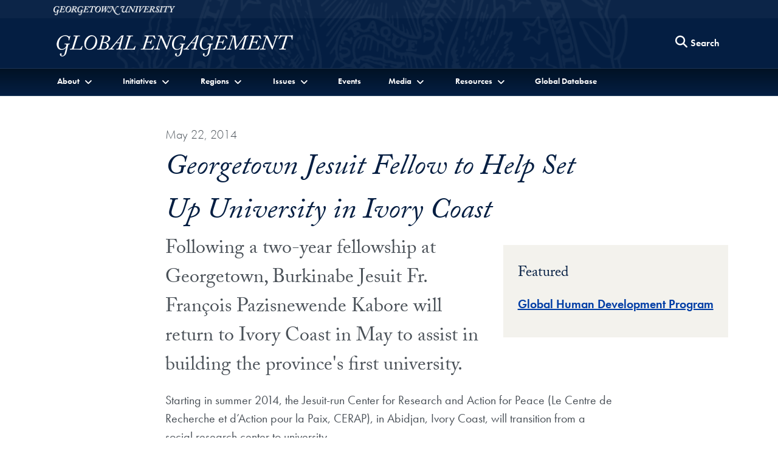

--- FILE ---
content_type: text/html; charset=utf-8
request_url: https://global.georgetown.edu/features/georgetown-jesuit-fellow-to-help-set-up-university-in-ivory-coast
body_size: 28651
content:
<!doctype html>
<html class="no-js" lang="en" dir="ltr">
<head>
  <meta charset="utf-8">
  <meta http-equiv="X-UA-Compatible" content="IE=edge">
  <meta name="viewport" content="width=device-width, initial-scale=1.0, shrink-to-fit=no"/>
  <title>
    Georgetown Jesuit Fellow to Help Set Up University in Ivory Coast
  </title>
  
  	<meta name="author" content="Office of the Vice President for Global Engagement" /><meta name="description" content="Following a two-year fellowship at Georgetown, Burkinabe Jesuit Fr. François Pazisnewende Kabore will return to Ivory Coast in May to assist in building the province's first university." /><meta name="twitter:card" content="summary" /><meta name="twitter:site" content="@GlobalGtown" /><meta property="og:url" content="https://global.georgetown.edu/features/georgetown-jesuit-fellow-to-help-set-up-university-in-ivory-coast" /><meta property="og:type" content="website" /><meta property="og:title" content="Georgetown Jesuit Fellow to Help Set Up University in Ivory Coast" /><meta property="og:description" content="Following a two-year fellowship at Georgetown, Burkinabe Jesuit Fr. François Pazisnewende Kabore will return to Ivory Coast in May to assist in building the province's first university." /><meta property="og:image" content="https://s3.amazonaws.com/global-db-public/global-db-public/news/image/7471/GeorgetownMainGatesSealSquare.jpg" />

  <!-- CSS ================ -->
  <link rel="stylesheet" href="https://use.typekit.net/gac8zgw.css">
  <link rel="stylesheet" href="/assets/application-4fee2e5f4e732f87f624e29ffaaeba57e5a60e06f3595a7aa17a6c751abd4287.css" media="all" />
  

  <script src="/assets/application-e059c81795e511d41f8809bae371ba692bb39d5a45580fd914b696d56e0a9844.js"></script>
  
    
    <!-- Global site tag (gtag.js) - Google Analytics -->
    <script async src="https://www.googletagmanager.com/gtag/js?id=G-E9MN41B098"></script>
    <script>
      window.dataLayer = window.dataLayer || [];
      function gtag(){dataLayer.push(arguments);}
      gtag('js', new Date());

      gtag('config', 'G-E9MN41B098');
    </script>


  
  <meta name="csrf-param" content="authenticity_token" />
<meta name="csrf-token" content="IVxbVGxTj9JWa0h9tGI38dKfWUSApJCfn7iutqkSHR8ZM4Cm6TPI_4tiHTWuJdPxeh6iB1ncx-RyYAESbSN8wA" />
  <link rel="icon" type="image/x-icon" href="/favicon.ico" />
</head>

<body class="" data-turbo="false">
  <div class="top" role="navigation">
    <a href="#site-menu" title="Skip to Georgetown Global Engagement Menu" class="visually-hidden-focusable">Skip to Georgetown Global Engagement Menu</a>
    <a href="#main-content" title="Skip to main content" class="visually-hidden-focusable">Skip to main content</a>
  </div>

  <div class="site-overlay"></div>

  <header class="navbar" aria-labelledby="department-name">
    <div class="container-fluid d-none d-md-inline-block gu-navbar-logo js-hide-on-deep-scroll">
      <div class="container">
        <a href="http://www.georgetown.edu">
          <span class="visually-hidden" id="university-name">Georgetown University</span>
          <img alt="Georgetown University Logo" width="200" height="15" src="/assets/logos/georgetown-2x-81fd5cacde1d4deb7f0e87e8a422893c7f7f7aa94d369b726a25bbe3a89fd2ab.png" />
        </a>
      </div>
    </div>
    <div class="ge-navbar-title container">
      <div class="logo-abbr d-inline-block d-md-none js-show-on-deep-scroll">
        <a href="http://www.georgetown.edu" title="Georgetown University">
          <span class="visually-hidden">Georgetown University</span>
          <img alt="Georgetown University Logo" width="40" height="28" src="/assets/logos/georgetown-abbr-2x-f8908f47282555ea8accd9f7be7981016dfb9a3af3da53f4429168c80d9ea808.png" />
        </a>
      </div>
      <h1 class="h4 m-2">
        <a title="Office of the Vice President for Global Engagement" href="/">
          <span class="d-inline-block d-md-none js-show-on-deep-scroll" id="department-name">Global Engagement</span>
          <img alt="Global Engagement Logo" class="d-none d-md-inline-block js-hide-on-deep-scroll" src="/assets/logos/global-header-3786db6d3d4d4c62de2424a8976a99b03d11fb501ce22741a2fd7bd11a9ad089.png" />
        </a>
      </h1>
      <div class="ge-nav-search-form d-none d-md-block">
        <form action="/search" method="GET" class="float-end">
          <button type="button" class="btn d-none d-md-block js-search-open" aria-label="Search this site" title="Search this site">
            <span class="fa fa-lg fa-search" aria-hidden="true"></span>
            <span class="btn btn-link p-0">Search</span>
          </button>
          <div class="ge-nav-search-bar">
            <div class="input-group">
              <label for="nav-search-term" class="visually-hidden" id="nav-search-term-label">Search Term</label>
              <input type="text" name="q" id="nav-search-term" placeholder="Powered by Google" class="form-control" title="Enter search terms" aria-labelledby="nav-search-term-label"  />
              <span class="input-group-btn">
                <button class="btn" type="submit">
                  <span class="search-text">Search</span>
                </button>
                <button class="btn js-search-close">
                  <span class="fa fa-lg fa-times-circle" aria-hidden="true"></span><span class="visually-hidden">Close search form</span>
                </button>
              </span>
            </div>
          </div>
        </form>
      </div>
      <a class="navbar-toggler menu-icon d-block d-md-none text-center" aria-controls="site-menu" aria-expanded="false" aria-label="Search and full site menu" title="Search and full site menu" href="#" style="line-height:5px;">
        <span class="fa fa-bars" aria-hidden="true"></span><br /><span style="font-size:10px;">Menu</span>
      </a>
    </div>
    <div class="ge-main-navbar-links">
      <div class="container">
        <nav id="site-menu" class="d-none d-md-block mobile-full-page-menu" aria-label="Full Site Menu">
          <div class="navbar-toggler menu-close d-block d-md-none">
            <a href="#" title="Close overlay navigation menu" role="button" aria-label="Close overlay navigation menu" class="overlay-close-trigger" style="line-height:5px;"><span class="fas fa-times" aria-hidden="true" style="padding-right:6px;"></span><br /><span style="font-size:10px;">Close</span></a>
          </div>
          <div class="drawer">
            <div class="ge-search-form-mobile d-block d-md-none">
              <form action="/search" method="GET">
                <div class="input-group">
                  <label for="search-mobile-query" class="visually-hidden" id="nav-search-mobile-label">Search Term</label>
                  <input type="text" name="q" id="search-mobile-query" placeholder="Search For..." class="form-control" aria-labelledby="nav-search-mobile-label" />
                  <span class="input-group-btn">
                    <button class="btn btn-secondary" type="submit" aria-label="Search Site">
                      <span class="fa fa-search"></span>
                    </button>
                  </span>
                </div>
              </form>
            </div>
            <ul class="nav navbar-nav">
              <li class="nav-item dropdown">
                <a href="#" class="nav-link dropdown-toggle" data-bs-toggle="dropdown" role="button" aria-expanded="false" aria-haspopup="true" id="aboutDropdown"><span>About</span></a>
                <ul class="dropdown-menu" role="menu" aria-labelledby="aboutDropdown">
                  <li><a class="dropdown-item" href="/office-of-the-vice-president-for-global-engagement">About Us</a></li>
                  <li><a class="dropdown-item" href="https://studyabroad.georgetown.edu/">Office of Global Education</a></li>
                  <li><a class="dropdown-item" href="https://globalservices.georgetown.edu/">Office of Global Services</a></li>
                </ul>
              </li>
              <li class="nav-item dropdown">
                <a href="#" class="nav-link dropdown-toggle" data-bs-toggle="dropdown" role="button" aria-expanded="false" aria-haspopup="true" id="initiativesDropdown"><span>Initiatives</span></a>
                <ul class="dropdown-menu" role="menu" aria-labelledby="initiativesDropdown">
                  <li class="my-1"><a class="dropdown-item" href="https://globalchildren.georgetown.edu/">Collaborative on Global Children&#39;s Issues</a></li>
<li class="my-1"><a class="dropdown-item" href="https://earthcommons.georgetown.edu/">Earth Commons</a></li>
<li class="my-1"><a class="dropdown-item" href="https://americas.georgetown.edu/">Georgetown Americas Institute</a></li>
<li class="my-1"><a class="dropdown-item" href="https://democracy.georgetown.edu/">Georgetown Democracy Initiative</a></li>
<li class="my-1"><a class="dropdown-item" href="https://globalhealth.georgetown.edu/">Global Health Institute</a></li>
<li class="my-1"><a class="dropdown-item" href="https://catholicsocialthought.georgetown.edu/">Initiative on Catholic Social Thought and Public Life</a></li>
<li class="my-1"><a href="https://gui2de.georgetown.edu/" class="dropdown-item">Initiative on Innovation, Development and Evaluation</a></li>
<li class="my-1"><a class="dropdown-item" href="https://uschinadialogue.georgetown.edu/">Initiative for U.S.-China Dialogue on Global Issues</a></li>
<li class="my-1"><a class="dropdown-item" href="https://isim.georgetown.edu/">Institute for the Study of International Migration</a></li>
<li class="my-1"><a class="dropdown-item" href="https://lalp.georgetown.edu/">Latin America Leadership Program</a></li>
<li class="my-1"><a href="https://rji.georgetown.edu/" class="dropdown-item">Racial Justice Institute</a></li>
<li class="my-1"><a class="dropdown-item" href="https://romeoffice.georgetown.edu/">Representative Office in Rome</a></li>
<li class="my-1"><a href="/topics/the-future-of-the-humanities-project" class="dropdown-item">The Future of the Humanities Project</a></li>
<li class="my-1"><a href="/topics/global-economic-challenges-network" class="dropdown-item">Global Economic Challenges Network</a></li>
                </ul>
              </li>
              <li class="nav-item dropdown">
                <a href="#" class="nav-link dropdown-toggle" data-bs-toggle="dropdown" role="button" aria-expanded="false" aria-haspopup="true" id="regionsDropdown"><span>Regions</span></a>
                <ul class="dropdown-menu" role="menu" aria-labelledby="regionsDropdown">
                    <li><a class="dropdown-item" href="/regions/africa">Africa</a></li>
                    <li><a class="dropdown-item" href="/regions/asia-pacific">Asia-Pacific</a></li>
                    <li><a class="dropdown-item" href="/regions/europe">Europe</a></li>
                    <li><a class="dropdown-item" href="/regions/latin-america">Latin America</a></li>
                    <li><a class="dropdown-item" href="/regions/middle-east">Middle East and North Africa</a></li>
                    <li><a class="dropdown-item" href="/regions/north-america">North America</a></li>
                    <li><a class="dropdown-item" href="/regions/south-and-central-asia">South and Central Asia</a></li>
                </ul>
              </li>
              <li class="nav-item dropdown">
                <a href="#" class="nav-link dropdown-toggle" data-bs-toggle="dropdown" role="button" aria-expanded="false" aria-haspopup="true"><span>Issues</span></a>
                <div class="dropdown-menu columns-3" role="menu">
                  <div class="row g-0">
                        <div class="col-12 col-md-6 col-lg-4">
                          <ul class="multi-column-dropdown p-0">
                            <li class="multi-column-header py-md-1 py-lg-2">Transnational Issues</li>
                              <li class="dropdown-item"><a aria-label="Issue about Church and World" class="py-md-1 py-lg-2" href="/issues/church-and-world">Church and World</a></li>
                              <li class="dropdown-item"><a aria-label="Issue about Development" class="py-md-1 py-lg-2" href="/issues/development">Development</a></li>
                              <li class="dropdown-item"><a aria-label="Issue about Diplomacy" class="py-md-1 py-lg-2" href="/issues/diplomacy">Diplomacy</a></li>
                              <li class="dropdown-item"><a aria-label="Issue about Environment" class="py-md-1 py-lg-2" href="/issues/environment">Environment</a></li>
                              <li class="dropdown-item"><a aria-label="Issue about Global Health" class="py-md-1 py-lg-2" href="/issues/health">Global Health</a></li>
                              <li class="dropdown-item"><a aria-label="Issue about Human Rights" class="py-md-1 py-lg-2" href="/issues/human-rights">Human Rights</a></li>
                              <li class="dropdown-item"><a aria-label="Issue about Interreligious Dialogue" class="py-md-1 py-lg-2" href="/issues/interfaith">Interreligious Dialogue</a></li>
                              <li class="dropdown-item"><a aria-label="Issue about Migration and Refugees" class="py-md-1 py-lg-2" href="/issues/migration">Migration and Refugees</a></li>
                          </ul>
                        </div>
                        <div class="col-12 col-md-6 col-lg-4">
                          <ul class="multi-column-dropdown p-0">
                            <li class="multi-column-header py-md-1 py-lg-2">Culture and Society</li>
                              <li class="dropdown-item"><a aria-label="Issue about Art and Performance" class="py-md-1 py-lg-2" href="/issues/art-and-performance">Art and Performance</a></li>
                              <li class="dropdown-item"><a aria-label="Issue about Communications" class="py-md-1 py-lg-2" href="/issues/communication">Communications</a></li>
                              <li class="dropdown-item"><a aria-label="Issue about Culture" class="py-md-1 py-lg-2" href="/issues/culture">Culture</a></li>
                              <li class="dropdown-item"><a aria-label="Issue about Gender" class="py-md-1 py-lg-2" href="/issues/gender">Gender</a></li>
                              <li class="dropdown-item"><a aria-label="Issue about History" class="py-md-1 py-lg-2" href="/issues/history">History</a></li>
                              <li class="dropdown-item"><a aria-label="Issue about Languages and Literature" class="py-md-1 py-lg-2" href="/issues/languages-and-literature">Languages and Literature</a></li>
                              <li class="dropdown-item"><a aria-label="Issue about Science and Technology" class="py-md-1 py-lg-2" href="/issues/science-and-technology">Science and Technology</a></li>
                          </ul>
                        </div>
                        <div class="col-12 col-md-6 col-lg-4">
                          <ul class="multi-column-dropdown p-0">
                            <li class="multi-column-header py-md-1 py-lg-2">Politics, Economy, and Justice</li>
                              <li class="dropdown-item"><a aria-label="Issue about Business and the Economy" class="py-md-1 py-lg-2" href="/issues/business-and-the-economy">Business and the Economy</a></li>
                              <li class="dropdown-item"><a aria-label="Issue about Ethics" class="py-md-1 py-lg-2" href="/issues/ethics">Ethics</a></li>
                              <li class="dropdown-item"><a aria-label="Issue about Governance" class="py-md-1 py-lg-2" href="/issues/governance">Governance</a></li>
                              <li class="dropdown-item"><a aria-label="Issue about Law" class="py-md-1 py-lg-2" href="/issues/law">Law</a></li>
                              <li class="dropdown-item"><a aria-label="Issue about Peace and Security" class="py-md-1 py-lg-2" href="/issues/peace-and-security">Peace and Security</a></li>
                              <li class="dropdown-item"><a aria-label="Issue about Political Economy" class="py-md-1 py-lg-2" href="/issues/political-economy">Political Economy</a></li>
                              <li class="dropdown-item"><a aria-label="Issue about Racial Justice" class="py-md-1 py-lg-2" href="/issues/racial-justice">Racial Justice</a></li>
                          </ul>
                        </div>
                  </div>
                </div>
              </li>
              <li class="nav-item">
                <a href="/events" class="nav-link">Events</a>
              </li>
              <li class="nav-item dropdown">
                <a href="#" class="nav-link dropdown-toggle" data-bs-toggle="dropdown" role="button" aria-expanded="false" aria-haspopup="true" id="mediaDropdown"><span>Media</span></a>
                <ul class="dropdown-menu" role="menu" aria-labelledby="mediaDropdown">
                  <li><a href="/multimedia" class="dropdown-item">Multimedia</a></li>
                  <li><a href="/newsroom" class="dropdown-item">Newsroom</a></li>
                </ul>
              </li>
              <li class="nav-item dropdown">
                <a href="#" class="nav-link dropdown-toggle" data-bs-toggle="dropdown" role="button" aria-expanded="false" aria-haspopup="true" id="resourcesDropdown"><span>Resources</span></a>
                <ul class="dropdown-menu" role="menu" aria-labelledby="resourcesDropdown">
                  <li><a href="/for-faculty" class="dropdown-item">For Faculty</a></li>
                  <li><a href="/for-students" class="dropdown-item">For Students</a></li>
                </ul>
              </li>
              <li class="nav-item">
                <a href="/global-database" class="nav-link">Global Database</a>
              </li>
            </ul>
          </div>
        </nav>
      </div>
    </div>
  </header>

  <main id="main-content">
    


<section class="my-3 my-md-5" aria-label="Featured Story Content">
  <div class="container">
    <section class="mb-5" aria-labelledby="feature-title">
      <div class="row justify-content-center">
        <div class="col-12 col-lg-8">
          <div id="record-title">
              <div class="publication-date">
    May 22, 2014
  </div>

  <h2 class="h1" id="feature-title">Georgetown Jesuit Fellow to Help Set Up University in Ivory Coast</h2>



  

          </div>
        </div>
      </div>
      
      <div id="record-description">
          <div class="row justify-content-end">
    <div class="col-12 col-lg-10">
        <aside class="aside-list feature-sidebar mb-2" aria-labelledby="featured-links">
          <h3 class="h4" id="featured-links">Featured</h3>
            <p><a aria-label="Global Database entry for Global Human Development Program" href="https://global.georgetown.edu/georgetown_units/global-human-development-program">Global Human Development Program</a></p>
        </aside>
    
      <div class="content with-paragraph-lead with-lede">
        <p>Following a two-year fellowship at Georgetown, Burkinabe Jesuit Fr. François Pazisnewende Kabore will return to Ivory Coast in May to assist in building the province's first university.</p>
      </div>
    </div>
  </div>


  <div class="row justify-content-center">
    <div class="col-12 col-lg-8">
      <div class="content with-paragraph-lead">
        <p>Starting in summer 2014, the Jesuit-run Center for Research and Action for Peace (Le Centre de Recherche et d’Action pour la Paix, CERAP), in Abidjan, Ivory Coast, will transition from a social research center to university. </p><p>CERAP, where Fr. Kabore was previously director of academic programs, builds on the former African Institute for Social and Economic Development (L'Institut Africain pour le développement économique et social, INADES). Now, the center will be evolving again to meet growing demand for higher education.</p><h3>Preparing for a New Role</h3><p>The timeline for the transition is ambitious: the first class of undergraduates will matriculate by October 2014. Tapped by his provincial superior to help lead the process, Fr. Kabore acknowledges the scope of his upcoming mission and the speed at which he will have to work. After spending the last two years at Georgetown, however, Fr. Kabore says he feels prepared for the challenge.</p><p>After receiving a three-year certificate in teaching excellence and his Ph.D. in economics in 2012, Fr. Kabore took a fellowship in Georgetown's newly-opened <a href="http://ghd.georgetown.edu/" target="_blank" rel="nofollow">Global Human Development (GHD) Program</a> to hone his research and teaching skills. Since then, he has published three papers (with a fourth in progress), taught courses on quantitative methods and economic analysis, and has been immersed in Georgetown’s academic and Jesuit communities.</p><p>The combined experience has been instrumental in preparing for his new role. Academically, Fr. Kabore has been an active part of Georgetown's teaching and learning culture as well as in the startup of a major new program.</p><p><span id="docs-internal-guid-3d48e71e-7fff-f317-eb63-01c238ef73cc">Similarly, Fr. Kabore explained that</span> living and learning with his fellow Jesuits has shown him “what it means to be a university with a Jesuit spirituality.” Both academic excellence and spiritual character will be key to CERAP's transition into a new Jesuit university.</p><h3>Connecting with Tradition</h3><p>His time on the Hilltop has also convinced Fr. Kabore that, beyond studies and spirituality, “to be global is inherent to what it is to be a Jesuit university.”</p><p>“Georgetown is a testimony to the tradition of the Society in higher education,&#34; said Fr. Kabore. &#34;And it is important that we in West Africa connect with that tradition.”</p><p>Although his new mission  will preclude his own coming back to Georgetown in the near future, Fr. Kabore would like to keep the future West African Jesuit university connected with Georgetown in the long run. The new university could set up student exchange programs and join other networks such as the <a href="http://berkleycenter.georgetown.edu/projects/education-and-social-justice-project" target="_blank" rel="nofollow">Education and Social Justice Project</a>.</p><h3>Nurturing a Global Network</h3><p>Given how enriching the past two years have been for him, Fr. Kabore hopes that Georgetown will continue to find ways to enable Jesuit scholars from around the world to connect with and experience all that Georgetown—and Washington, D.C.—have to offer. This, Fr. Kabore says, would be a key contribution to the global networking of Jesuit higher education. As he prepares to begin his work in Ivory Coast, Fr. Kabore says that his own experience at Georgetown &#34;will definitely make the difference in what is to come.”</p>
      </div>
      
      
      
    </div>
  </div>

      </div>
    </section>
        
  </div>
</section>


  <section aria-labelledby="search-box-label" class="bg-blue-700 py-4" style="border-top: 1px solid #ccc;">
    <div class="container">
      <div class="row">
        <div class="col">
          <form role="search" aria-label="Website Search" action="/search" accept-charset="UTF-8" method="get"><input name="utf8" type="hidden" value="&#x2713;" autocomplete="off" />
            <div class="row py-2 justify-content-md-center">
              <div class="col-9 col-md-7 col-lg-6">
    						<label id="search-box-label" class="visually-hidden">Search the Global Database</label>
                <input value="" type="text" class="form-control" id="search-control" placeholder="Search the Global Database" name="q" aria-labelledby="search-box-label" />
              </div>
              <div class="col-3 col-lg-2">
                <button class="btn btn-secondary" type="submit">Search</button>
              </div>
            </div>
</form>        </div>
      </div>
    </div>
  </section>

  </main>
  
    <footer aria-label="Global Engagement Initiatives, Social Media and Contact Information" id="global-footer">
      <div class="container-fluid">
        <div class="row">
          <div class="col-12 col-md-6">
            <p class="m-0">
              <a title="Office of the Vice President for Global Engagement" href="/">
                <img alt="Global Engagement Logo" class="img-fluid" src="/assets/logos/global-header-3786db6d3d4d4c62de2424a8976a99b03d11fb501ce22741a2fd7bd11a9ad089.png" />
              </a>
            </p>
            <p class="m-0">
              <a href="http://www.georgetown.edu">
                <img alt="Georgetown University Logo" style="width:90%" src="/assets/logos/georgetown-logo-lg-19c5ba1f4006ddb259c93bacc8112a2ee6998c254ace85d7e6574d8f7ae39992.png" />
              </a>
            </p>
            <ul class="list-inline social-icons my-4">
                <li class="list-inline-item">
                  <a href="https://www.facebook.com/georgetownuniv">
                    <span class="fab fa-facebook"><span class="visually-hidden">Facebook</span></span>
</a>                </li>
                <li class="list-inline-item">
                  <a href="https://twitter.com/GlobalGtown">
                    <span class="fab fa-x-twitter"><span class="visually-hidden">Twitter</span></span>
</a>                </li>
                <li class="list-inline-item">
                  <a href="http://weibo.com/georgetownuniversity">
                    <span class="fab fa-weibo"><span class="visually-hidden">Weibo</span></span>
</a>                </li>
                <li class="list-inline-item">
                  <a href="https://www.linkedin.com/school/georgetown-university/">
                    <span class="fab fa-linkedin"><span class="visually-hidden">LinkedIn</span></span>
</a>                </li>
                <li class="list-inline-item">
                  <a href="http://www.flickr.com/photos/georgetownuniversity">
                    <span class="fab fa-flickr"><span class="visually-hidden">Flickr</span></span>
</a>                </li>
                <li class="list-inline-item">
                  <a href="https://www.youtube.com/globalgeorgetown">
                    <span class="fab fa-youtube"><span class="visually-hidden">YouTube</span></span>
</a>                </li>
            </ul>
          </div>
          <div class="col-12 col-md-6">
            <address itemscope itemtype="http://schema.org/CollegeOrUniversity">
              <p itemprop="department">Georgetown University <br />Office of the Vice President for Global Engagement</p>
              <p itemscope itemprop="address" itemtype="http://schema.org/PostalAddress">
                <span itemprop="streetAddress">37th and O Streets, N. W.</span><br />
                <span itemprop="addressLocality">Washington</span>
                <span itemprop="addressRegion">D.C.</span>
                <span itemprop="postalCode">20057</span>
              </p>
                <p itemprop="telephone">Phone: <a href="tel:202-687-4203">202-687-4203</a></p>
              <p>Email: <a href="mailto:global@georgetown.edu" class="text-underline">global@georgetown.edu</a></p>
            </address>
            <h2 class="h5 sans-serif">Stay Updated</h2>
            <p class="mt-0 text-base">Sign up for our newsletter and event information.</p>
            <form action="https://georgetown.us8.list-manage.com/subscribe?u=fd945bf1a5baa086b74931e96&id=234e450f68" method="post">
              <div class="input-group">
                <label for="MERGE0" class="visually-hidden" id="newsletter-email">Email Address</label>
                <input type="email" placeholder="Email Address" class="form-control" name="MERGE0" id="MERGE0" aria-labelledby="newsletter-email" />
                <span class="input-group-btn"><button class="btn btn-secondary" type="submit">Sign Up</button></span>
              </div>
            </form>
          </div>
        </div>
        <div class="row">
          <div class="col-12">
            <div class="gu-info">
              <ul class="list-inline mt-5">
                <li class="list-inline-item">
                  <a href="https://accessibility.georgetown.edu">Web Accessibility</a>
                </li>
                <li class="list-inline-item">
                  <a href="https://www.library.georgetown.edu/copyright">Copyright</a>
                </li>
                <li class="list-inline-item">
                  <a href="https://www.georgetown.edu/privacy-policy">Privacy Policy</a>
                </li>
              </ul>
              <p class="serif text-italic">&copy; 2026 Office of the Vice President for Global Engagement</p>
            </div>
          </div>
        </div>
      </div>
    </footer>
  
  <script src="https://cdn.jsdelivr.net/npm/bootstrap@5.1.3/dist/js/bootstrap.bundle.min.js" integrity="sha384-ka7Sk0Gln4gmtz2MlQnikT1wXgYsOg+OMhuP+IlRH9sENBO0LRn5q+8nbTov4+1p" crossorigin="anonymous"></script>
</body>
</html>

--- FILE ---
content_type: application/javascript
request_url: https://global.georgetown.edu/assets/application-e059c81795e511d41f8809bae371ba692bb39d5a45580fd914b696d56e0a9844.js
body_size: 54784
content:
function cssPropertyValueSupported(e,t){var i=document.createElement("div");return i.style[e]=t,i.style[e]===t}function carouselAnalytic(e,t){try{"undefined"!=typeof gtag&&gtag("event","carousel",{event_category:"slidechange",event_label:t,value:1})}catch(e){}}function mapAnalytic(e,t){try{"undefined"!=typeof gtag&&gtag("event","map",{event_category:"click",event_label:t,value:1})}catch(e){}}!function(e,t){"use strict";"object"==typeof module&&"object"==typeof module.exports?module.exports=e.document?t(e,!0):function(e){if(!e.document)throw new Error("jQuery requires a window with a document");return t(e)}:t(e)}("undefined"!=typeof window?window:this,function(e,t){"use strict";function i(e,t,i){var n,o,s=(i=i||we).createElement("script");if(s.text=e,t)for(n in xe)(o=t[n]||t.getAttribute&&t.getAttribute(n))&&s.setAttribute(n,o);i.head.appendChild(s).parentNode.removeChild(s)}function n(e){return null==e?e+"":"object"==typeof e||"function"==typeof e?pe[he.call(e)]||"object":typeof e}function o(e){var t=!!e&&"length"in e&&e.length,i=n(e);return!ye(e)&&!be(e)&&("array"===i||0===t||"number"==typeof t&&t>0&&t-1 in e)}function s(e,t){return e.nodeName&&e.nodeName.toLowerCase()===t.toLowerCase()}function a(e,t){return t?"\0"===e?"\ufffd":e.slice(0,-1)+"\\"+e.charCodeAt(e.length-1).toString(16)+" ":"\\"+e}function r(e,t,i){return ye(t)?Ce.grep(e,function(e,n){return!!t.call(e,n,e)!==i}):t.nodeType?Ce.grep(e,function(e){return e===t!==i}):"string"!=typeof t?Ce.grep(e,function(e){return ue.call(t,e)>-1!==i}):Ce.filter(t,e,i)}function l(e,t){for(;(e=e[t])&&1!==e.nodeType;);return e}function d(e){var t={};return Ce.each(e.match(Re)||[],function(e,i){t[i]=!0}),t}function c(e){return e}function u(e){throw e}function p(e,t,i,n){var o;try{e&&ye(o=e.promise)?o.call(e).done(t).fail(i):e&&ye(o=e.then)?o.call(e,t,i):t.apply(void 0,[e].slice(n))}catch(e){i.apply(void 0,[e])}}function h(){we.removeEventListener("DOMContentLoaded",h),e.removeEventListener("load",h),Ce.ready()}function f(e,t){return t.toUpperCase()}function g(e){return e.replace(Ue,"ms-").replace(Ve,f)}function m(){this.expando=Ce.expando+m.uid++}function v(e){return"true"===e||"false"!==e&&("null"===e?null:e===+e+""?+e:Ge.test(e)?JSON.parse(e):e)}function y(e,t,i){var n;if(void 0===i&&1===e.nodeType)if(n="data-"+t.replace(Je,"-$&").toLowerCase(),"string"==typeof(i=e.getAttribute(n))){try{i=v(i)}catch(e){}Qe.set(e,t,i)}else i=void 0;return i}function b(e,t,i,n){var o,s,a=20,r=n?function(){return n.cur()}:function(){return Ce.css(e,t,"")},l=r(),d=i&&i[3]||(Ce.cssNumber[t]?"":"px"),c=e.nodeType&&(Ce.cssNumber[t]||"px"!==d&&+l)&&Ze.exec(Ce.css(e,t));if(c&&c[3]!==d){for(l/=2,d=d||c[3],c=+l||1;a--;)Ce.style(e,t,c+d),(1-s)*(1-(s=r()/l||.5))<=0&&(a=0),c/=s;c*=2,Ce.style(e,t,c+d),i=i||[]}return i&&(c=+c||+l||0,o=i[1]?c+(i[1]+1)*i[2]:+i[2],n&&(n.unit=d,n.start=c,n.end=o)),o}function w(e){var t,i=e.ownerDocument,n=e.nodeName,o=st[n];return o||(t=i.body.appendChild(i.createElement(n)),o=Ce.css(t,"display"),t.parentNode.removeChild(t),"none"===o&&(o="block"),st[n]=o,o)}function x(e,t){for(var i,n,o=[],s=0,a=e.length;s<a;s++)(n=e[s]).style&&(i=n.style.display,t?("none"===i&&(o[s]=Ye.get(n,"display")||null,o[s]||(n.style.display="")),""===n.style.display&&ot(n)&&(o[s]=w(n))):"none"!==i&&(o[s]="none",Ye.set(n,"display",i)));for(s=0;s<a;s++)null!=o[s]&&(e[s].style.display=o[s]);return e}function k(e,t){var i;return i=void 0!==e.getElementsByTagName?e.getElementsByTagName(t||"*"):void 0!==e.querySelectorAll?e.querySelectorAll(t||"*"):[],void 0===t||t&&s(e,t)?Ce.merge([e],i):i}function T(e,t){for(var i=0,n=e.length;i<n;i++)Ye.set(e[i],"globalEval",!t||Ye.get(t[i],"globalEval"))}function C(e,t,i,o,s){for(var a,r,l,d,c,u,p=t.createDocumentFragment(),h=[],f=0,g=e.length;f<g;f++)if((a=e[f])||0===a)if("object"===n(a))Ce.merge(h,a.nodeType?[a]:a);else if(pt.test(a)){for(r=r||p.appendChild(t.createElement("div")),l=(dt.exec(a)||["",""])[1].toLowerCase(),d=ut[l]||ut._default,r.innerHTML=d[1]+Ce.htmlPrefilter(a)+d[2],u=d[0];u--;)r=r.lastChild;Ce.merge(h,r.childNodes),(r=p.firstChild).textContent=""}else h.push(t.createTextNode(a));for(p.textContent="",f=0;a=h[f++];)if(o&&Ce.inArray(a,o)>-1)s&&s.push(a);else if(c=it(a),r=k(p.appendChild(a),"script"),c&&T(r),i)for(u=0;a=r[u++];)ct.test(a.type||"")&&i.push(a);return p}function $(){return!0}function S(){return!1}function P(e,t,i,n,o,s){var a,r;if("object"==typeof t){for(r in"string"!=typeof i&&(n=n||i,i=void 0),t)P(e,r,i,n,t[r],s);return e}if(null==n&&null==o?(o=i,n=i=void 0):null==o&&("string"==typeof i?(o=n,n=void 0):(o=n,n=i,i=void 0)),!1===o)o=S;else if(!o)return e;return 1===s&&(a=o,o=function(e){return Ce().off(e),a.apply(this,arguments)},o.guid=a.guid||(a.guid=Ce.guid++)),e.each(function(){Ce.event.add(this,t,o,n,i)})}function A(e,t,i){i?(Ye.set(e,t,!1),Ce.event.add(e,t,{namespace:!1,handler:function(e){var i,n=Ye.get(this,t);if(1&e.isTrigger&&this[t]){if(n)(Ce.event.special[t]||{}).delegateType&&e.stopPropagation();else if(n=le.call(arguments),Ye.set(this,t,n),this[t](),i=Ye.get(this,t),Ye.set(this,t,!1),n!==i)return e.stopImmediatePropagation(),e.preventDefault(),i}else n&&(Ye.set(this,t,Ce.event.trigger(n[0],n.slice(1),this)),e.stopPropagation(),e.isImmediatePropagationStopped=$)}})):void 0===Ye.get(e,t)&&Ce.event.add(e,t,$)}function E(e,t){return s(e,"table")&&s(11!==t.nodeType?t:t.firstChild,"tr")&&Ce(e).children("tbody")[0]||e}function j(e){return e.type=(null!==e.getAttribute("type"))+"/"+e.type,e}function D(e){return"true/"===(e.type||"").slice(0,5)?e.type=e.type.slice(5):e.removeAttribute("type"),e}function _(e,t){var i,n,o,s,a,r;if(1===t.nodeType){if(Ye.hasData(e)&&(r=Ye.get(e).events))for(o in Ye.remove(t,"handle events"),r)for(i=0,n=r[o].length;i<n;i++)Ce.event.add(t,o,r[o][i]);Qe.hasData(e)&&(s=Qe.access(e),a=Ce.extend({},s),Qe.set(t,a))}}function H(e,t){var i=t.nodeName.toLowerCase();"input"===i&&lt.test(e.type)?t.checked=e.checked:"input"!==i&&"textarea"!==i||(t.defaultValue=e.defaultValue)}function O(e,t,n,o){t=de(t);var s,a,r,l,d,c,u=0,p=e.length,h=p-1,f=t[0],g=ye(f);if(g||p>1&&"string"==typeof f&&!ve.checkClone&&gt.test(f))return e.each(function(i){var s=e.eq(i);g&&(t[0]=f.call(this,i,s.html())),O(s,t,n,o)});if(p&&(a=(s=C(t,e[0].ownerDocument,!1,e,o)).firstChild,1===s.childNodes.length&&(s=a),a||o)){for(l=(r=Ce.map(k(s,"script"),j)).length;u<p;u++)d=s,u!==h&&(d=Ce.clone(d,!0,!0),l&&Ce.merge(r,k(d,"script"))),n.call(e[u],d,u);if(l)for(c=r[r.length-1].ownerDocument,Ce.map(r,D),u=0;u<l;u++)d=r[u],ct.test(d.type||"")&&!Ye.access(d,"globalEval")&&Ce.contains(c,d)&&(d.src&&"module"!==(d.type||"").toLowerCase()?Ce._evalUrl&&!d.noModule&&Ce._evalUrl(d.src,{nonce:d.nonce||d.getAttribute("nonce")},c):i(d.textContent.replace(mt,""),d,c))}return e}function L(e,t,i){for(var n,o=t?Ce.filter(t,e):e,s=0;null!=(n=o[s]);s++)i||1!==n.nodeType||Ce.cleanData(k(n)),n.parentNode&&(i&&it(n)&&T(k(n,"script")),n.parentNode.removeChild(n));return e}function N(e,t,i){var n,o,s,a,r=yt.test(t),l=e.style;return(i=i||bt(e))&&(a=i.getPropertyValue(t)||i[t],r&&a&&(a=a.replace(Ee,"$1")||void 0),""!==a||it(e)||(a=Ce.style(e,t)),!ve.pixelBoxStyles()&&vt.test(a)&&xt.test(t)&&(n=l.width,o=l.minWidth,s=l.maxWidth,l.minWidth=l.maxWidth=l.width=a,a=i.width,l.width=n,l.minWidth=o,l.maxWidth=s)),void 0!==a?a+"":a}function I(e,t){return{get:function(){if(!e())return(this.get=t).apply(this,arguments);delete this.get}}}function M(e){for(var t=e[0].toUpperCase()+e.slice(1),i=kt.length;i--;)if((e=kt[i]+t)in Tt)return e}function q(e){var t=Ce.cssProps[e]||Ct[e];return t||(e in Tt?e:Ct[e]=M(e)||e)}function F(e,t,i){var n=Ze.exec(t);return n?Math.max(0,n[2]-(i||0))+(n[3]||"px"):t}function R(e,t,i,n,o,s){var a="width"===t?1:0,r=0,l=0,d=0;if(i===(n?"border":"content"))return 0;for(;a<4;a+=2)"margin"===i&&(d+=Ce.css(e,i+et[a],!0,o)),n?("content"===i&&(l-=Ce.css(e,"padding"+et[a],!0,o)),"margin"!==i&&(l-=Ce.css(e,"border"+et[a]+"Width",!0,o))):(l+=Ce.css(e,"padding"+et[a],!0,o),"padding"!==i?l+=Ce.css(e,"border"+et[a]+"Width",!0,o):r+=Ce.css(e,"border"+et[a]+"Width",!0,o));return!n&&s>=0&&(l+=Math.max(0,Math.ceil(e["offset"+t[0].toUpperCase()+t.slice(1)]-s-l-r-.5))||0),l+d}function W(e,t,i){var n=bt(e),o=(!ve.boxSizingReliable()||i)&&"border-box"===Ce.css(e,"boxSizing",!1,n),a=o,r=N(e,t,n),l="offset"+t[0].toUpperCase()+t.slice(1);if(vt.test(r)){if(!i)return r;r="auto"}return(!ve.boxSizingReliable()&&o||!ve.reliableTrDimensions()&&s(e,"tr")||"auto"===r||!parseFloat(r)&&"inline"===Ce.css(e,"display",!1,n))&&e.getClientRects().length&&(o="border-box"===Ce.css(e,"boxSizing",!1,n),(a=l in e)&&(r=e[l])),(r=parseFloat(r)||0)+R(e,t,i||(o?"border":"content"),a,n,r)+"px"}function z(e,t,i,n,o){return new z.prototype.init(e,t,i,n,o)}function B(){Et&&(!1===we.hidden&&e.requestAnimationFrame?e.requestAnimationFrame(B):e.setTimeout(B,Ce.fx.interval),Ce.fx.tick())}function U(){return e.setTimeout(function(){At=void 0}),At=Date.now()}function V(e,t){var i,n=0,o={height:e};for(t=t?1:0;n<4;n+=2-t)o["margin"+(i=et[n])]=o["padding"+i]=e;return t&&(o.opacity=o.width=e),o}function X(e,t,i){for(var n,o=(G.tweeners[t]||[]).concat(G.tweeners["*"]),s=0,a=o.length;s<a;s++)if(n=o[s].call(i,t,e))return n}function Y(e,t,i){var n,o,s,a,r,l,d,c,u="width"in t||"height"in t,p=this,h={},f=e.style,g=e.nodeType&&ot(e),m=Ye.get(e,"fxshow");for(n in i.queue||(null==(a=Ce._queueHooks(e,"fx")).unqueued&&(a.unqueued=0,r=a.empty.fire,a.empty.fire=function(){a.unqueued||r()}),a.unqueued++,p.always(function(){p.always(function(){a.unqueued--,Ce.queue(e,"fx").length||a.empty.fire()})})),t)if(o=t[n],jt.test(o)){if(delete t[n],s=s||"toggle"===o,o===(g?"hide":"show")){if("show"!==o||!m||void 0===m[n])continue;g=!0}h[n]=m&&m[n]||Ce.style(e,n)}if((l=!Ce.isEmptyObject(t))||!Ce.isEmptyObject(h))for(n in u&&1===e.nodeType&&(i.overflow=[f.overflow,f.overflowX,f.overflowY],null==(d=m&&m.display)&&(d=Ye.get(e,"display")),"none"===(c=Ce.css(e,"display"))&&(d?c=d:(x([e],!0),d=e.style.display||d,c=Ce.css(e,"display"),x([e]))),("inline"===c||"inline-block"===c&&null!=d)&&"none"===Ce.css(e,"float")&&(l||(p.done(function(){f.display=d}),null==d&&(c=f.display,d="none"===c?"":c)),f.display="inline-block")),i.overflow&&(f.overflow="hidden",p.always(function(){f.overflow=i.overflow[0],f.overflowX=i.overflow[1],f.overflowY=i.overflow[2]})),l=!1,h)l||(m?"hidden"in m&&(g=m.hidden):m=Ye.access(e,"fxshow",{display:d}),s&&(m.hidden=!g),g&&x([e],!0),p.done(function(){for(n in g||x([e]),Ye.remove(e,"fxshow"),h)Ce.style(e,n,h[n])})),l=X(g?m[n]:0,n,p),n in m||(m[n]=l.start,g&&(l.end=l.start,l.start=0))}function Q(e,t){var i,n,o,s,a;for(i in e)if(o=t[n=g(i)],s=e[i],Array.isArray(s)&&(o=s[1],s=e[i]=s[0]),i!==n&&(e[n]=s,delete e[i]),(a=Ce.cssHooks[n])&&"expand"in a)for(i in s=a.expand(s),delete e[n],s)i in e||(e[i]=s[i],t[i]=o);else t[n]=o}function G(e,t,i){var n,o,s=0,a=G.prefilters.length,r=Ce.Deferred().always(function(){delete l.elem}),l=function(){if(o)return!1;for(var t=At||U(),i=Math.max(0,d.startTime+d.duration-t),n=1-(i/d.duration||0),s=0,a=d.tweens.length;s<a;s++)d.tweens[s].run(n);return r.notifyWith(e,[d,n,i]),n<1&&a?i:(a||r.notifyWith(e,[d,1,0]),r.resolveWith(e,[d]),!1)},d=r.promise({elem:e,props:Ce.extend({},t),opts:Ce.extend(!0,{specialEasing:{},easing:Ce.easing._default},i),originalProperties:t,originalOptions:i,startTime:At||U(),duration:i.duration,tweens:[],createTween:function(t,i){var n=Ce.Tween(e,d.opts,t,i,d.opts.specialEasing[t]||d.opts.easing);return d.tweens.push(n),n},stop:function(t){var i=0,n=t?d.tweens.length:0;if(o)return this;for(o=!0;i<n;i++)d.tweens[i].run(1);return t?(r.notifyWith(e,[d,1,0]),r.resolveWith(e,[d,t])):r.rejectWith(e,[d,t]),this}}),c=d.props;for(Q(c,d.opts.specialEasing);s<a;s++)if(n=G.prefilters[s].call(d,e,c,d.opts))return ye(n.stop)&&(Ce._queueHooks(d.elem,d.opts.queue).stop=n.stop.bind(n)),n;return Ce.map(c,X,d),ye(d.opts.start)&&d.opts.start.call(e,d),d.progress(d.opts.progress).done(d.opts.done,d.opts.complete).fail(d.opts.fail).always(d.opts.always),Ce.fx.timer(Ce.extend(l,{elem:e,anim:d,queue:d.opts.queue})),d}function J(e){return(e.match(Re)||[]).join(" ")}function K(e){return e.getAttribute&&e.getAttribute("class")||""}function Z(e){return Array.isArray(e)?e:"string"==typeof e&&e.match(Re)||[]}function ee(e,t,i,o){var s;if(Array.isArray(t))Ce.each(t,function(t,n){i||Wt.test(e)?o(e,n):ee(e+"["+("object"==typeof n&&null!=n?t:"")+"]",n,i,o)});else if(i||"object"!==n(t))o(e,t);else for(s in t)ee(e+"["+s+"]",t[s],i,o)}function te(e){return function(t,i){"string"!=typeof t&&(i=t,t="*");var n,o=0,s=t.toLowerCase().match(Re)||[];if(ye(i))for(;n=s[o++];)"+"===n[0]?(n=n.slice(1)||"*",(e[n]=e[n]||[]).unshift(i)):(e[n]=e[n]||[]).push(i)}}function ie(e,t,i,n){function o(r){var l;return s[r]=!0,Ce.each(e[r]||[],function(e,r){var d=r(t,i,n);return"string"!=typeof d||a||s[d]?a?!(l=d):void 0:(t.dataTypes.unshift(d),o(d),!1)}),l}var s={},a=e===ei;return o(t.dataTypes[0])||!s["*"]&&o("*")}function ne(e,t){var i,n,o=Ce.ajaxSettings.flatOptions||{};for(i in t)void 0!==t[i]&&((o[i]?e:n||(n={}))[i]=t[i]);return n&&Ce.extend(!0,e,n),e}function oe(e,t,i){for(var n,o,s,a,r=e.contents,l=e.dataTypes;"*"===l[0];)l.shift(),void 0===n&&(n=e.mimeType||t.getResponseHeader("Content-Type"));if(n)for(o in r)if(r[o]&&r[o].test(n)){l.unshift(o);break}if(l[0]in i)s=l[0];else{for(o in i){if(!l[0]||e.converters[o+" "+l[0]]){s=o;break}a||(a=o)}s=s||a}if(s)return s!==l[0]&&l.unshift(s),i[s]}function se(e,t,i,n){var o,s,a,r,l,d={},c=e.dataTypes.slice();if(c[1])for(a in e.converters)d[a.toLowerCase()]=e.converters[a];for(s=c.shift();s;)if(e.responseFields[s]&&(i[e.responseFields[s]]=t),!l&&n&&e.dataFilter&&(t=e.dataFilter(t,e.dataType)),l=s,s=c.shift())if("*"===s)s=l;else if("*"!==l&&l!==s){if(!(a=d[l+" "+s]||d["* "+s]))for(o in d)if((r=o.split(" "))[1]===s&&(a=d[l+" "+r[0]]||d["* "+r[0]])){!0===a?a=d[o]:!0!==d[o]&&(s=r[0],c.unshift(r[1]));break}if(!0!==a)if(a&&e.throws)t=a(t);else try{t=a(t)}catch(e){return{state:"parsererror",error:a?e:"No conversion from "+l+" to "+s}}}return{state:"success",data:t}}var ae=[],re=Object.getPrototypeOf,le=ae.slice,de=ae.flat?function(e){return ae.flat.call(e)}:function(e){return ae.concat.apply([],e)},ce=ae.push,ue=ae.indexOf,pe={},he=pe.toString,fe=pe.hasOwnProperty,ge=fe.toString,me=ge.call(Object),ve={},ye=function(e){return"function"==typeof e&&"number"!=typeof e.nodeType&&"function"!=typeof e.item},be=function(e){return null!=e&&e===e.window},we=e.document,xe={type:!0,src:!0,nonce:!0,noModule:!0},ke="3.7.0",Te=/HTML$/i,Ce=function(e,t){return new Ce.fn.init(e,t)};Ce.fn=Ce.prototype={jquery:ke,constructor:Ce,length:0,toArray:function(){return le.call(this)},get:function(e){return null==e?le.call(this):e<0?this[e+this.length]:this[e]},pushStack:function(e){var t=Ce.merge(this.constructor(),e);return t.prevObject=this,t},each:function(e){return Ce.each(this,e)},map:function(e){return this.pushStack(Ce.map(this,function(t,i){return e.call(t,i,t)}))},slice:function(){return this.pushStack(le.apply(this,arguments))},first:function(){return this.eq(0)},last:function(){return this.eq(-1)},even:function(){return this.pushStack(Ce.grep(this,function(e,t){return(t+1)%2}))},odd:function(){return this.pushStack(Ce.grep(this,function(e,t){return t%2}))},eq:function(e){var t=this.length,i=+e+(e<0?t:0);return this.pushStack(i>=0&&i<t?[this[i]]:[])},end:function(){return this.prevObject||this.constructor()},push:ce,sort:ae.sort,splice:ae.splice},Ce.extend=Ce.fn.extend=function(){var e,t,i,n,o,s,a=arguments[0]||{},r=1,l=arguments.length,d=!1;for("boolean"==typeof a&&(d=a,a=arguments[r]||{},r++),"object"==typeof a||ye(a)||(a={}),r===l&&(a=this,r--);r<l;r++)if(null!=(e=arguments[r]))for(t in e)n=e[t],"__proto__"!==t&&a!==n&&(d&&n&&(Ce.isPlainObject(n)||(o=Array.isArray(n)))?(i=a[t],s=o&&!Array.isArray(i)?[]:o||Ce.isPlainObject(i)?i:{},o=!1,a[t]=Ce.extend(d,s,n)):void 0!==n&&(a[t]=n));return a},Ce.extend({expando:"jQuery"+(ke+Math.random()).replace(/\D/g,""),isReady:!0,error:function(e){throw new Error(e)},noop:function(){},isPlainObject:function(e){var t,i;return!(!e||"[object Object]"!==he.call(e))&&(!(t=re(e))||"function"==typeof(i=fe.call(t,"constructor")&&t.constructor)&&ge.call(i)===me)},isEmptyObject:function(e){var t;for(t in e)return!1;return!0},globalEval:function(e,t,n){i(e,{nonce:t&&t.nonce},n)},each:function(e,t){var i,n=0;if(o(e))for(i=e.length;n<i&&!1!==t.call(e[n],n,e[n]);n++);else for(n in e)if(!1===t.call(e[n],n,e[n]))break;return e},text:function(e){var t,i="",n=0,o=e.nodeType;if(o){if(1===o||9===o||11===o)return e.textContent;if(3===o||4===o)return e.nodeValue}else for(;t=e[n++];)i+=Ce.text(t);return i},makeArray:function(e,t){var i=t||[];return null!=e&&(o(Object(e))?Ce.merge(i,"string"==typeof e?[e]:e):ce.call(i,e)),i},inArray:function(e,t,i){return null==t?-1:ue.call(t,e,i)},isXMLDoc:function(e){var t=e&&e.namespaceURI,i=e&&(e.ownerDocument||e).documentElement;return!Te.test(t||i&&i.nodeName||"HTML")},merge:function(e,t){for(var i=+t.length,n=0,o=e.length;n<i;n++)e[o++]=t[n];return e.length=o,e},grep:function(e,t,i){for(var n=[],o=0,s=e.length,a=!i;o<s;o++)!t(e[o],o)!==a&&n.push(e[o]);return n},map:function(e,t,i){var n,s,a=0,r=[];if(o(e))for(n=e.length;a<n;a++)null!=(s=t(e[a],a,i))&&r.push(s);else for(a in e)null!=(s=t(e[a],a,i))&&r.push(s);return de(r)},guid:1,support:ve}),"function"==typeof Symbol&&(Ce.fn[Symbol.iterator]=ae[Symbol.iterator]),Ce.each("Boolean Number String Function Array Date RegExp Object Error Symbol".split(" "),function(e,t){pe["[object "+t+"]"]=t.toLowerCase()});var $e=ae.pop,Se=ae.sort,Pe=ae.splice,Ae="[\\x20\\t\\r\\n\\f]",Ee=new RegExp("^"+Ae+"+|((?:^|[^\\\\])(?:\\\\.)*)"+Ae+"+$","g");Ce.contains=function(e,t){var i=t&&t.parentNode;return e===i||!(!i||1!==i.nodeType||!(e.contains?e.contains(i):e.compareDocumentPosition&&16&e.compareDocumentPosition(i)))};var je=/([\0-\x1f\x7f]|^-?\d)|^-$|[^\x80-\uFFFF\w-]/g;Ce.escapeSelector=function(e){return(e+"").replace(je,a)};var De=we,_e=ce;!function(){function t(){try{return j.activeElement}catch(e){}}function i(e,t,n,o){var s,a,r,l,d,c,h,m=t&&t.ownerDocument,v=t?t.nodeType:9;if(n=n||[],"string"!=typeof e||!e||1!==v&&9!==v&&11!==v)return n;if(!o&&(p(t),t=t||j,_)){if(11!==v&&(d=ne.exec(e)))if(s=d[1]){if(9===v){if(!(r=t.getElementById(s)))return n;if(r.id===s)return L.call(n,r),n}else if(m&&(r=m.getElementById(s))&&i.contains(t,r)&&r.id===s)return L.call(n,r),n}else{if(d[2])return L.apply(n,t.getElementsByTagName(e)),n;if((s=d[3])&&t.getElementsByClassName)return L.apply(n,t.getElementsByClassName(s)),n}if(!(W[e+" "]||H&&H.test(e))){if(h=e,m=t,1===v&&(J.test(e)||G.test(e))){for((m=oe.test(e)&&u(t.parentNode)||t)==t&&ve.scope||((l=t.getAttribute("id"))?l=Ce.escapeSelector(l):t.setAttribute("id",l=N)),a=(c=f(e)).length;a--;)c[a]=(l?"#"+l:":scope")+" "+g(c[a]);h=c.join(",")}try{return L.apply(n,m.querySelectorAll(h)),n}catch(t){W(e,!0)}finally{l===N&&t.removeAttribute("id")}}}return C(e.replace(Ee,"$1"),t,n,o)}function n(){function e(i,n){return t.push(i+" ")>S.cacheLength&&delete e[t.shift()],e[i+" "]=n}var t=[];return e}function o(e){return e[N]=!0,e}function a(e){var t=j.createElement("fieldset");try{return!!e(t)}catch(e){return!1}finally{t.parentNode&&t.parentNode.removeChild(t),t=null}}function r(e){return function(t){return s(t,"input")&&t.type===e}}function l(e){return function(t){return(s(t,"input")||s(t,"button"))&&t.type===e}}function d(e){return function(t){return"form"in t?t.parentNode&&!1===t.disabled?"label"in t?"label"in t.parentNode?t.parentNode.disabled===e:t.disabled===e:t.isDisabled===e||t.isDisabled!==!e&&ce(t)===e:t.disabled===e:"label"in t&&t.disabled===e}}function c(e){return o(function(t){return t=+t,o(function(i,n){for(var o,s=e([],i.length,t),a=s.length;a--;)i[o=s[a]]&&(i[o]=!(n[o]=i[o]))})})}function u(e){return e&&void 0!==e.getElementsByTagName&&e}function p(e){var t,n=e?e.ownerDocument||e:De;return n!=j&&9===n.nodeType&&n.documentElement?(D=(j=n).documentElement,_=!Ce.isXMLDoc(j),O=D.matches||D.webkitMatchesSelector||D.msMatchesSelector,De!=j&&(t=j.defaultView)&&t.top!==t&&t.addEventListener("unload",de),ve.getById=a(function(e){return D.appendChild(e).id=Ce.expando,!j.getElementsByName||!j.getElementsByName(Ce.expando).length}),ve.disconnectedMatch=a(function(e){return O.call(e,"*")}),ve.scope=a(function(){return j.querySelectorAll(":scope")}),ve.cssHas=a(function(){try{return j.querySelector(":has(*,:jqfake)"),!1}catch(e){return!0}}),ve.getById?(S.filter.ID=function(e){var t=e.replace(se,re);return function(e){return e.getAttribute("id")===t}},S.find.ID=function(e,t){if(void 0!==t.getElementById&&_){var i=t.getElementById(e);return i?[i]:[]}}):(S.filter.ID=function(e){var t=e.replace(se,re);return function(e){var i=void 0!==e.getAttributeNode&&e.getAttributeNode("id");return i&&i.value===t}},S.find.ID=function(e,t){if(void 0!==t.getElementById&&_){var i,n,o,s=t.getElementById(e);if(s){if((i=s.getAttributeNode("id"))&&i.value===e)return[s];for(o=t.getElementsByName(e),n=0;s=o[n++];)if((i=s.getAttributeNode("id"))&&i.value===e)return[s]}return[]}}),S.find.TAG=function(e,t){return void 0!==t.getElementsByTagName?t.getElementsByTagName(e):t.querySelectorAll(e)},S.find.CLASS=function(e,t){if(void 0!==t.getElementsByClassName&&_)return t.getElementsByClassName(e)},H=[],a(function(e){var t;D.appendChild(e).innerHTML="<a id='"+N+"' href='' disabled='disabled'></a><select id='"+N+"-\r\\' disabled='disabled'><option selected=''></option></select>",e.querySelectorAll("[selected]").length||H.push("\\["+Ae+"*(?:value|"+B+")"),e.querySelectorAll("[id~="+N+"-]").length||H.push("~="),e.querySelectorAll("a#"+N+"+*").length||H.push(".#.+[+~]"),e.querySelectorAll(":checked").length||H.push(":checked"),(t=j.createElement("input")).setAttribute("type","hidden"),e.appendChild(t).setAttribute("name","D"),D.appendChild(e).disabled=!0,2!==e.querySelectorAll(":disabled").length&&H.push(":enabled",":disabled"),(t=j.createElement("input")).setAttribute("name",""),e.appendChild(t),e.querySelectorAll("[name='']").length||H.push("\\["+Ae+"*name"+Ae+"*="+Ae+"*(?:''|\"\")")}),ve.cssHas||H.push(":has"),H=H.length&&new RegExp(H.join("|")),z=function(e,t){if(e===t)return E=!0,0;var n=!e.compareDocumentPosition-!t.compareDocumentPosition;return n||(1&(n=(e.ownerDocument||e)==(t.ownerDocument||t)?e.compareDocumentPosition(t):1)||!ve.sortDetached&&t.compareDocumentPosition(e)===n?e===j||e.ownerDocument==De&&i.contains(De,e)?-1:t===j||t.ownerDocument==De&&i.contains(De,t)?1:A?ue.call(A,e)-ue.call(A,t):0:4&n?-1:1)},j):j}function h(){}function f(e,t){var n,o,s,a,r,l,d,c=F[e+" "];if(c)return t?0:c.slice(0);for(r=e,l=[],d=S.preFilter;r;){for(a in n&&!(o=Q.exec(r))||(o&&(r=r.slice(o[0].length)||r),l.push(s=[])),n=!1,(o=G.exec(r))&&(n=o.shift(),s.push({value:n,type:o[0].replace(Ee," ")}),r=r.slice(n.length)),S.filter)!(o=ee[a].exec(r))||d[a]&&!(o=d[a](o))||(n=o.shift(),s.push({value:n,type:a,matches:o}),r=r.slice(n.length));if(!n)break}return t?r.length:r?i.error(e):F(e,l).slice(0)}function g(e){for(var t=0,i=e.length,n="";t<i;t++)n+=e[t].value;return n}function m(e,t,i){var n=t.dir,o=t.next,a=o||n,r=i&&"parentNode"===a,l=M++;return t.first?function(t,i,o){for(;t=t[n];)if(1===t.nodeType||r)return e(t,i,o);return!1}:function(t,i,d){var c,u,p=[I,l];if(d){for(;t=t[n];)if((1===t.nodeType||r)&&e(t,i,d))return!0}else for(;t=t[n];)if(1===t.nodeType||r)if(u=t[N]||(t[N]={}),o&&s(t,o))t=t[n]||t;else{if((c=u[a])&&c[0]===I&&c[1]===l)return p[2]=c[2];if(u[a]=p,p[2]=e(t,i,d))return!0}return!1}}function v(e){return e.length>1?function(t,i,n){for(var o=e.length;o--;)if(!e[o](t,i,n))return!1;return!0}:e[0]}function y(e,t,n){for(var o=0,s=t.length;o<s;o++)i(e,t[o],n);return n}function b(e,t,i,n,o){for(var s,a=[],r=0,l=e.length,d=null!=t;r<l;r++)(s=e[r])&&(i&&!i(s,n,o)||(a.push(s),d&&t.push(r)));return a}function w(e,t,i,n,s,a){return n&&!n[N]&&(n=w(n)),s&&!s[N]&&(s=w(s,a)),o(function(o,a,r,l){var d,c,u,p,h=[],f=[],g=a.length,m=o||y(t||"*",r.nodeType?[r]:r,[]),v=!e||!o&&t?m:b(m,h,e,r,l);if(i?i(v,p=s||(o?e:g||n)?[]:a,r,l):p=v,n)for(d=b(p,f),n(d,[],r,l),c=d.length;c--;)(u=d[c])&&(p[f[c]]=!(v[f[c]]=u));if(o){if(s||e){if(s){for(d=[],c=p.length;c--;)(u=p[c])&&d.push(v[c]=u);s(null,p=[],d,l)}for(c=p.length;c--;)(u=p[c])&&(d=s?ue.call(o,u):h[c])>-1&&(o[d]=!(a[d]=u))}}else p=b(p===a?p.splice(g,p.length):p),s?s(null,a,p,l):L.apply(a,p)})}function x(e){for(var t,i,n,o=e.length,s=S.relative[e[0].type],a=s||S.relative[" "],r=s?1:0,l=m(function(e){return e===t},a,!0),d=m(function(e){return ue.call(t,e)>-1},a,!0),c=[function(e,i,n){var o=!s&&(n||i!=P)||((t=i).nodeType?l(e,i,n):d(e,i,n));return t=null,o}];r<o;r++)if(i=S.relative[e[r].type])c=[m(v(c),i)];else{if((i=S.filter[e[r].type].apply(null,e[r].matches))[N]){for(n=++r;n<o&&!S.relative[e[n].type];n++);return w(r>1&&v(c),r>1&&g(e.slice(0,r-1).concat({value:" "===e[r-2].type?"*":""})).replace(Ee,"$1"),i,r<n&&x(e.slice(r,n)),n<o&&x(e=e.slice(n)),n<o&&g(e))}c.push(i)}return v(c)}function k(e,t){var i=t.length>0,n=e.length>0,s=function(o,s,a,r,l){var d,c,u,h=0,f="0",g=o&&[],m=[],v=P,y=o||n&&S.find.TAG("*",l),w=I+=null==v?1:Math.random()||.1,x=y.length;for(l&&(P=s==j||s||l);f!==x&&null!=(d=y[f]);f++){if(n&&d){for(c=0,s||d.ownerDocument==j||(p(d),a=!_);u=e[c++];)if(u(d,s||j,a)){L.call(r,d);break}l&&(I=w)}i&&((d=!u&&d)&&h--,o&&g.push(d))}if(h+=f,i&&f!==h){for(c=0;u=t[c++];)u(g,m,s,a);if(o){if(h>0)for(;f--;)g[f]||m[f]||(m[f]=$e.call(r));m=b(m)}L.apply(r,m),l&&!o&&m.length>0&&h+t.length>1&&Ce.uniqueSort(r)}return l&&(I=w,P=v),g};return i?o(s):s}function T(e,t){var i,n=[],o=[],s=R[e+" "];if(!s){for(t||(t=f(e)),i=t.length;i--;)(s=x(t[i]))[N]?n.push(s):o.push(s);(s=R(e,k(o,n))).selector=e}return s}function C(e,t,i,n){var o,s,a,r,l,d="function"==typeof e&&e,c=!n&&f(e=d.selector||e);if(i=i||[],1===c.length){if((s=c[0]=c[0].slice(0)).length>2&&"ID"===(a=s[0]).type&&9===t.nodeType&&_&&S.relative[s[1].type]){if(!(t=(S.find.ID(a.matches[0].replace(se,re),t)||[])[0]))return i;d&&(t=t.parentNode),e=e.slice(s.shift().value.length)}for(o=ee.needsContext.test(e)?0:s.length;o--&&(a=s[o],!S.relative[r=a.type]);)if((l=S.find[r])&&(n=l(a.matches[0].replace(se,re),oe.test(s[0].type)&&u(t.parentNode)||t))){if(s.splice(o,1),!(e=n.length&&g(s)))return L.apply(i,n),i;break}}return(d||T(e,c))(n,t,!_,i,!t||oe.test(e)&&u(t.parentNode)||t),i}var $,S,P,A,E,j,D,_,H,O,L=_e,N=Ce.expando,I=0,M=0,q=n(),F=n(),R=n(),W=n(),z=function(e,t){return e===t&&(E=!0),0},B="checked|selected|async|autofocus|autoplay|controls|defer|disabled|hidden|ismap|loop|multiple|open|readonly|required|scoped",U="(?:\\\\[\\da-fA-F]{1,6}"+Ae+"?|\\\\[^\\r\\n\\f]|[\\w-]|[^\0-\\x7f])+",V="\\["+Ae+"*("+U+")(?:"+Ae+"*([*^$|!~]?=)"+Ae+"*(?:'((?:\\\\.|[^\\\\'])*)'|\"((?:\\\\.|[^\\\\\"])*)\"|("+U+"))|)"+Ae+"*\\]",X=":("+U+")(?:\\((('((?:\\\\.|[^\\\\'])*)'|\"((?:\\\\.|[^\\\\\"])*)\")|((?:\\\\.|[^\\\\()[\\]]|"+V+")*)|.*)\\)|)",Y=new RegExp(Ae+"+","g"),Q=new RegExp("^"+Ae+"*,"+Ae+"*"),G=new RegExp("^"+Ae+"*([>+~]|"+Ae+")"+Ae+"*"),J=new RegExp(Ae+"|>"),K=new RegExp(X),Z=new RegExp("^"+U+"$"),ee={ID:new RegExp("^#("+U+")"),CLASS:new RegExp("^\\.("+U+")"),TAG:new RegExp("^("+U+"|[*])"),ATTR:new RegExp("^"+V),PSEUDO:new RegExp("^"+X),CHILD:new RegExp("^:(only|first|last|nth|nth-last)-(child|of-type)(?:\\("+Ae+"*(even|odd|(([+-]|)(\\d*)n|)"+Ae+"*(?:([+-]|)"+Ae+"*(\\d+)|))"+Ae+"*\\)|)","i"),bool:new RegExp("^(?:"+B+")$","i"),needsContext:new RegExp("^"+Ae+"*[>+~]|:(even|odd|eq|gt|lt|nth|first|last)(?:\\("+Ae+"*((?:-\\d)?\\d*)"+Ae+"*\\)|)(?=[^-]|$)","i")},te=/^(?:input|select|textarea|button)$/i,ie=/^h\d$/i,ne=/^(?:#([\w-]+)|(\w+)|\.([\w-]+))$/,oe=/[+~]/,se=new RegExp("\\\\[\\da-fA-F]{1,6}"+Ae+"?|\\\\([^\\r\\n\\f])","g"),re=function(e,t){var i="0x"+e.slice(1)-65536;return t||(i<0?String.fromCharCode(i+65536):String.fromCharCode(i>>10|55296,1023&i|56320))},de=function(){p()},ce=m(function(e){return!0===e.disabled&&s(e,"fieldset")},{dir:"parentNode",next:"legend"});try{L.apply(ae=le.call(De.childNodes),De.childNodes),ae[De.childNodes.length].nodeType}catch(e){L={apply:function(e,t){_e.apply(e,le.call(t))},call:function(e){_e.apply(e,le.call(arguments,1))}}}for($ in i.matches=function(e,t){return i(e,null,null,t)},i.matchesSelector=function(e,t){if(p(e),_&&!W[t+" "]&&(!H||!H.test(t)))try{var n=O.call(e,t);if(n||ve.disconnectedMatch||e.document&&11!==e.document.nodeType)return n}catch(e){W(t,!0)}return i(t,j,null,[e]).length>0},i.contains=function(e,t){return(e.ownerDocument||e)!=j&&p(e),Ce.contains(e,t)},i.attr=function(e,t){(e.ownerDocument||e)!=j&&p(e);var i=S.attrHandle[t.toLowerCase()],n=i&&fe.call(S.attrHandle,t.toLowerCase())?i(e,t,!_):void 0;return void 0!==n?n:e.getAttribute(t)},i.error=function(e){throw new Error("Syntax error, unrecognized expression: "+e)},Ce.uniqueSort=function(e){var t,i=[],n=0,o=0;if(E=!ve.sortStable,A=!ve.sortStable&&le.call(e,0),Se.call(e,z),E){for(;t=e[o++];)t===e[o]&&(n=i.push(o));for(;n--;)Pe.call(e,i[n],1)}return A=null,e},Ce.fn.uniqueSort=function(){return this.pushStack(Ce.uniqueSort(le.apply(this)))},S=Ce.expr={cacheLength:50,createPseudo:o,match:ee,attrHandle:{},find:{},relative:{">":{dir:"parentNode",first:!0}," ":{dir:"parentNode"},"+":{dir:"previousSibling",first:!0},"~":{dir:"previousSibling"}},preFilter:{ATTR:function(e){return e[1]=e[1].replace(se,re),e[3]=(e[3]||e[4]||e[5]||"").replace(se,re),"~="===e[2]&&(e[3]=" "+e[3]+" "),e.slice(0,4)},CHILD:function(e){return e[1]=e[1].toLowerCase(),"nth"===e[1].slice(0,3)?(e[3]||i.error(e[0]),e[4]=+(e[4]?e[5]+(e[6]||1):2*("even"===e[3]||"odd"===e[3])),e[5]=+(e[7]+e[8]||"odd"===e[3])):e[3]&&i.error(e[0]),e},PSEUDO:function(e){var t,i=!e[6]&&e[2];return ee.CHILD.test(e[0])?null:(e[3]?e[2]=e[4]||e[5]||"":i&&K.test(i)&&(t=f(i,!0))&&(t=i.indexOf(")",i.length-t)-i.length)&&(e[0]=e[0].slice(0,t),e[2]=i.slice(0,t)),e.slice(0,3))}},filter:{TAG:function(e){var t=e.replace(se,re).toLowerCase();return"*"===e?function(){return!0}:function(e){return s(e,t)}},CLASS:function(e){var t=q[e+" "];return t||(t=new RegExp("(^|"+Ae+")"+e+"("+Ae+"|$)"))&&q(e,function(e){return t.test("string"==typeof e.className&&e.className||void 0!==e.getAttribute&&e.getAttribute("class")||"")})},ATTR:function(e,t,n){return function(o){var s=i.attr(o,e);return null==s?"!="===t:!t||(s+="","="===t?s===n:"!="===t?s!==n:"^="===t?n&&0===s.indexOf(n):"*="===t?n&&s.indexOf(n)>-1:"$="===t?n&&s.slice(-n.length)===n:"~="===t?(" "+s.replace(Y," ")+" ").indexOf(n)>-1:"|="===t&&(s===n||s.slice(0,n.length+1)===n+"-"))}},CHILD:function(e,t,i,n,o){var a="nth"!==e.slice(0,3),r="last"!==e.slice(-4),l="of-type"===t;return 1===n&&0===o?function(e){return!!e.parentNode}:function(t,i,d){var c,u,p,h,f,g=a!==r?"nextSibling":"previousSibling",m=t.parentNode,v=l&&t.nodeName.toLowerCase(),y=!d&&!l,b=!1;if(m){if(a){for(;g;){for(p=t;p=p[g];)if(l?s(p,v):1===p.nodeType)return!1;f=g="only"===e&&!f&&"nextSibling"}return!0}if(f=[r?m.firstChild:m.lastChild],r&&y){for(b=(h=(c=(u=m[N]||(m[N]={}))[e]||[])[0]===I&&c[1])&&c[2],p=h&&m.childNodes[h];p=++h&&p&&p[g]||(b=h=0)||f.pop();)if(1===p.nodeType&&++b&&p===t){u[e]=[I,h,b];break}}else if(y&&(b=h=(c=(u=t[N]||(t[N]={}))[e]||[])[0]===I&&c[1]),!1===b)for(;(p=++h&&p&&p[g]||(b=h=0)||f.pop())&&(!(l?s(p,v):1===p.nodeType)||!++b||(y&&((u=p[N]||(p[N]={}))[e]=[I,b]),p!==t)););return(b-=o)===n||b%n===0&&b/n>=0}}},PSEUDO:function(e,t){var n,s=S.pseudos[e]||S.setFilters[e.toLowerCase()]||i.error("unsupported pseudo: "+e);return s[N]?s(t):s.length>1?(n=[e,e,"",t],S.setFilters.hasOwnProperty(e.toLowerCase())?o(function(e,i){for(var n,o=s(e,t),a=o.length;a--;)e[n=ue.call(e,o[a])]=!(i[n]=o[a])}):function(e){return s(e,0,n)}):s}},pseudos:{not:o(function(e){var t=[],i=[],n=T(e.replace(Ee,"$1"));return n[N]?o(function(e,t,i,o){for(var s,a=n(e,null,o,[]),r=e.length;r--;)(s=a[r])&&(e[r]=!(t[r]=s))}):function(e,o,s){return t[0]=e,n(t,null,s,i),t[0]=null,!i.pop()}}),has:o(function(e){return function(t){return i(e,t).length>0}}),contains:o(function(e){return e=e.replace(se,re),function(t){return(t.textContent||Ce.text(t)).indexOf(e)>-1}}),lang:o(function(e){return Z.test(e||"")||i.error("unsupported lang: "+e),e=e.replace(se,re).toLowerCase(),function(t){var i;do{if(i=_?t.lang:t.getAttribute("xml:lang")||t.getAttribute("lang"))return(i=i.toLowerCase())===e||0===i.indexOf(e+"-")}while((t=t.parentNode)&&1===t.nodeType);return!1}}),target:function(t){var i=e.location&&e.location.hash;return i&&i.slice(1)===t.id},root:function(e){return e===D},focus:function(e){return e===t()&&j.hasFocus()&&!!(e.type||e.href||~e.tabIndex)},enabled:d(!1),disabled:d(!0),checked:function(e){return s(e,"input")&&!!e.checked||s(e,"option")&&!!e.selected},selected:function(e){return e.parentNode&&e.parentNode.selectedIndex,!0===e.selected},empty:function(e){for(e=e.firstChild;e;e=e.nextSibling)if(e.nodeType<6)return!1;return!0},
parent:function(e){return!S.pseudos.empty(e)},header:function(e){return ie.test(e.nodeName)},input:function(e){return te.test(e.nodeName)},button:function(e){return s(e,"input")&&"button"===e.type||s(e,"button")},text:function(e){var t;return s(e,"input")&&"text"===e.type&&(null==(t=e.getAttribute("type"))||"text"===t.toLowerCase())},first:c(function(){return[0]}),last:c(function(e,t){return[t-1]}),eq:c(function(e,t,i){return[i<0?i+t:i]}),even:c(function(e,t){for(var i=0;i<t;i+=2)e.push(i);return e}),odd:c(function(e,t){for(var i=1;i<t;i+=2)e.push(i);return e}),lt:c(function(e,t,i){var n;for(n=i<0?i+t:i>t?t:i;--n>=0;)e.push(n);return e}),gt:c(function(e,t,i){for(var n=i<0?i+t:i;++n<t;)e.push(n);return e})}},S.pseudos.nth=S.pseudos.eq,{radio:!0,checkbox:!0,file:!0,password:!0,image:!0})S.pseudos[$]=r($);for($ in{submit:!0,reset:!0})S.pseudos[$]=l($);h.prototype=S.filters=S.pseudos,S.setFilters=new h,ve.sortStable=N.split("").sort(z).join("")===N,p(),ve.sortDetached=a(function(e){return 1&e.compareDocumentPosition(j.createElement("fieldset"))}),Ce.find=i,Ce.expr[":"]=Ce.expr.pseudos,Ce.unique=Ce.uniqueSort,i.compile=T,i.select=C,i.setDocument=p,i.escape=Ce.escapeSelector,i.getText=Ce.text,i.isXML=Ce.isXMLDoc,i.selectors=Ce.expr,i.support=Ce.support,i.uniqueSort=Ce.uniqueSort}();var He=function(e,t,i){for(var n=[],o=void 0!==i;(e=e[t])&&9!==e.nodeType;)if(1===e.nodeType){if(o&&Ce(e).is(i))break;n.push(e)}return n},Oe=function(e,t){for(var i=[];e;e=e.nextSibling)1===e.nodeType&&e!==t&&i.push(e);return i},Le=Ce.expr.match.needsContext,Ne=/^<([a-z][^\/\0>:\x20\t\r\n\f]*)[\x20\t\r\n\f]*\/?>(?:<\/\1>|)$/i;Ce.filter=function(e,t,i){var n=t[0];return i&&(e=":not("+e+")"),1===t.length&&1===n.nodeType?Ce.find.matchesSelector(n,e)?[n]:[]:Ce.find.matches(e,Ce.grep(t,function(e){return 1===e.nodeType}))},Ce.fn.extend({find:function(e){var t,i,n=this.length,o=this;if("string"!=typeof e)return this.pushStack(Ce(e).filter(function(){for(t=0;t<n;t++)if(Ce.contains(o[t],this))return!0}));for(i=this.pushStack([]),t=0;t<n;t++)Ce.find(e,o[t],i);return n>1?Ce.uniqueSort(i):i},filter:function(e){return this.pushStack(r(this,e||[],!1))},not:function(e){return this.pushStack(r(this,e||[],!0))},is:function(e){return!!r(this,"string"==typeof e&&Le.test(e)?Ce(e):e||[],!1).length}});var Ie,Me=/^(?:\s*(<[\w\W]+>)[^>]*|#([\w-]+))$/;(Ce.fn.init=function(e,t,i){var n,o;if(!e)return this;if(i=i||Ie,"string"==typeof e){if(!(n="<"===e[0]&&">"===e[e.length-1]&&e.length>=3?[null,e,null]:Me.exec(e))||!n[1]&&t)return!t||t.jquery?(t||i).find(e):this.constructor(t).find(e);if(n[1]){if(t=t instanceof Ce?t[0]:t,Ce.merge(this,Ce.parseHTML(n[1],t&&t.nodeType?t.ownerDocument||t:we,!0)),Ne.test(n[1])&&Ce.isPlainObject(t))for(n in t)ye(this[n])?this[n](t[n]):this.attr(n,t[n]);return this}return(o=we.getElementById(n[2]))&&(this[0]=o,this.length=1),this}return e.nodeType?(this[0]=e,this.length=1,this):ye(e)?void 0!==i.ready?i.ready(e):e(Ce):Ce.makeArray(e,this)}).prototype=Ce.fn,Ie=Ce(we);var qe=/^(?:parents|prev(?:Until|All))/,Fe={children:!0,contents:!0,next:!0,prev:!0};Ce.fn.extend({has:function(e){var t=Ce(e,this),i=t.length;return this.filter(function(){for(var e=0;e<i;e++)if(Ce.contains(this,t[e]))return!0})},closest:function(e,t){var i,n=0,o=this.length,s=[],a="string"!=typeof e&&Ce(e);if(!Le.test(e))for(;n<o;n++)for(i=this[n];i&&i!==t;i=i.parentNode)if(i.nodeType<11&&(a?a.index(i)>-1:1===i.nodeType&&Ce.find.matchesSelector(i,e))){s.push(i);break}return this.pushStack(s.length>1?Ce.uniqueSort(s):s)},index:function(e){return e?"string"==typeof e?ue.call(Ce(e),this[0]):ue.call(this,e.jquery?e[0]:e):this[0]&&this[0].parentNode?this.first().prevAll().length:-1},add:function(e,t){return this.pushStack(Ce.uniqueSort(Ce.merge(this.get(),Ce(e,t))))},addBack:function(e){return this.add(null==e?this.prevObject:this.prevObject.filter(e))}}),Ce.each({parent:function(e){var t=e.parentNode;return t&&11!==t.nodeType?t:null},parents:function(e){return He(e,"parentNode")},parentsUntil:function(e,t,i){return He(e,"parentNode",i)},next:function(e){return l(e,"nextSibling")},prev:function(e){return l(e,"previousSibling")},nextAll:function(e){return He(e,"nextSibling")},prevAll:function(e){return He(e,"previousSibling")},nextUntil:function(e,t,i){return He(e,"nextSibling",i)},prevUntil:function(e,t,i){return He(e,"previousSibling",i)},siblings:function(e){return Oe((e.parentNode||{}).firstChild,e)},children:function(e){return Oe(e.firstChild)},contents:function(e){return null!=e.contentDocument&&re(e.contentDocument)?e.contentDocument:(s(e,"template")&&(e=e.content||e),Ce.merge([],e.childNodes))}},function(e,t){Ce.fn[e]=function(i,n){var o=Ce.map(this,t,i);return"Until"!==e.slice(-5)&&(n=i),n&&"string"==typeof n&&(o=Ce.filter(n,o)),this.length>1&&(Fe[e]||Ce.uniqueSort(o),qe.test(e)&&o.reverse()),this.pushStack(o)}});var Re=/[^\x20\t\r\n\f]+/g;Ce.Callbacks=function(e){e="string"==typeof e?d(e):Ce.extend({},e);var t,i,o,s,a=[],r=[],l=-1,c=function(){for(s=s||e.once,o=t=!0;r.length;l=-1)for(i=r.shift();++l<a.length;)!1===a[l].apply(i[0],i[1])&&e.stopOnFalse&&(l=a.length,i=!1);e.memory||(i=!1),t=!1,s&&(a=i?[]:"")},u={add:function(){return a&&(i&&!t&&(l=a.length-1,r.push(i)),function t(i){Ce.each(i,function(i,o){ye(o)?e.unique&&u.has(o)||a.push(o):o&&o.length&&"string"!==n(o)&&t(o)})}(arguments),i&&!t&&c()),this},remove:function(){return Ce.each(arguments,function(e,t){for(var i;(i=Ce.inArray(t,a,i))>-1;)a.splice(i,1),i<=l&&l--}),this},has:function(e){return e?Ce.inArray(e,a)>-1:a.length>0},empty:function(){return a&&(a=[]),this},disable:function(){return s=r=[],a=i="",this},disabled:function(){return!a},lock:function(){return s=r=[],i||t||(a=i=""),this},locked:function(){return!!s},fireWith:function(e,i){return s||(i=[e,(i=i||[]).slice?i.slice():i],r.push(i),t||c()),this},fire:function(){return u.fireWith(this,arguments),this},fired:function(){return!!o}};return u},Ce.extend({Deferred:function(t){var i=[["notify","progress",Ce.Callbacks("memory"),Ce.Callbacks("memory"),2],["resolve","done",Ce.Callbacks("once memory"),Ce.Callbacks("once memory"),0,"resolved"],["reject","fail",Ce.Callbacks("once memory"),Ce.Callbacks("once memory"),1,"rejected"]],n="pending",o={state:function(){return n},always:function(){return s.done(arguments).fail(arguments),this},catch:function(e){return o.then(null,e)},pipe:function(){var e=arguments;return Ce.Deferred(function(t){Ce.each(i,function(i,n){var o=ye(e[n[4]])&&e[n[4]];s[n[1]](function(){var e=o&&o.apply(this,arguments);e&&ye(e.promise)?e.promise().progress(t.notify).done(t.resolve).fail(t.reject):t[n[0]+"With"](this,o?[e]:arguments)})}),e=null}).promise()},then:function(t,n,o){function s(t,i,n,o){return function(){var r=this,l=arguments,d=function(){var e,d;if(!(t<a)){if((e=n.apply(r,l))===i.promise())throw new TypeError("Thenable self-resolution");d=e&&("object"==typeof e||"function"==typeof e)&&e.then,ye(d)?o?d.call(e,s(a,i,c,o),s(a,i,u,o)):(a++,d.call(e,s(a,i,c,o),s(a,i,u,o),s(a,i,c,i.notifyWith))):(n!==c&&(r=void 0,l=[e]),(o||i.resolveWith)(r,l))}},p=o?d:function(){try{d()}catch(e){Ce.Deferred.exceptionHook&&Ce.Deferred.exceptionHook(e,p.error),t+1>=a&&(n!==u&&(r=void 0,l=[e]),i.rejectWith(r,l))}};t?p():(Ce.Deferred.getErrorHook?p.error=Ce.Deferred.getErrorHook():Ce.Deferred.getStackHook&&(p.error=Ce.Deferred.getStackHook()),e.setTimeout(p))}}var a=0;return Ce.Deferred(function(e){i[0][3].add(s(0,e,ye(o)?o:c,e.notifyWith)),i[1][3].add(s(0,e,ye(t)?t:c)),i[2][3].add(s(0,e,ye(n)?n:u))}).promise()},promise:function(e){return null!=e?Ce.extend(e,o):o}},s={};return Ce.each(i,function(e,t){var a=t[2],r=t[5];o[t[1]]=a.add,r&&a.add(function(){n=r},i[3-e][2].disable,i[3-e][3].disable,i[0][2].lock,i[0][3].lock),a.add(t[3].fire),s[t[0]]=function(){return s[t[0]+"With"](this===s?void 0:this,arguments),this},s[t[0]+"With"]=a.fireWith}),o.promise(s),t&&t.call(s,s),s},when:function(e){var t=arguments.length,i=t,n=Array(i),o=le.call(arguments),s=Ce.Deferred(),a=function(e){return function(i){n[e]=this,o[e]=arguments.length>1?le.call(arguments):i,--t||s.resolveWith(n,o)}};if(t<=1&&(p(e,s.done(a(i)).resolve,s.reject,!t),"pending"===s.state()||ye(o[i]&&o[i].then)))return s.then();for(;i--;)p(o[i],a(i),s.reject);return s.promise()}});var We=/^(Eval|Internal|Range|Reference|Syntax|Type|URI)Error$/;Ce.Deferred.exceptionHook=function(t,i){e.console&&e.console.warn&&t&&We.test(t.name)&&e.console.warn("jQuery.Deferred exception: "+t.message,t.stack,i)},Ce.readyException=function(t){e.setTimeout(function(){throw t})};var ze=Ce.Deferred();Ce.fn.ready=function(e){return ze.then(e).catch(function(e){Ce.readyException(e)}),this},Ce.extend({isReady:!1,readyWait:1,ready:function(e){(!0===e?--Ce.readyWait:Ce.isReady)||(Ce.isReady=!0,!0!==e&&--Ce.readyWait>0||ze.resolveWith(we,[Ce]))}}),Ce.ready.then=ze.then,"complete"===we.readyState||"loading"!==we.readyState&&!we.documentElement.doScroll?e.setTimeout(Ce.ready):(we.addEventListener("DOMContentLoaded",h),e.addEventListener("load",h));var Be=function(e,t,i,o,s,a,r){var l=0,d=e.length,c=null==i;if("object"===n(i))for(l in s=!0,i)Be(e,t,l,i[l],!0,a,r);else if(void 0!==o&&(s=!0,ye(o)||(r=!0),c&&(r?(t.call(e,o),t=null):(c=t,t=function(e,t,i){return c.call(Ce(e),i)})),t))for(;l<d;l++)t(e[l],i,r?o:o.call(e[l],l,t(e[l],i)));return s?e:c?t.call(e):d?t(e[0],i):a},Ue=/^-ms-/,Ve=/-([a-z])/g,Xe=function(e){return 1===e.nodeType||9===e.nodeType||!+e.nodeType};m.uid=1,m.prototype={cache:function(e){var t=e[this.expando];return t||(t={},Xe(e)&&(e.nodeType?e[this.expando]=t:Object.defineProperty(e,this.expando,{value:t,configurable:!0}))),t},set:function(e,t,i){var n,o=this.cache(e);if("string"==typeof t)o[g(t)]=i;else for(n in t)o[g(n)]=t[n];return o},get:function(e,t){return void 0===t?this.cache(e):e[this.expando]&&e[this.expando][g(t)]},access:function(e,t,i){return void 0===t||t&&"string"==typeof t&&void 0===i?this.get(e,t):(this.set(e,t,i),void 0!==i?i:t)},remove:function(e,t){var i,n=e[this.expando];if(void 0!==n){if(void 0!==t){i=(t=Array.isArray(t)?t.map(g):(t=g(t))in n?[t]:t.match(Re)||[]).length;for(;i--;)delete n[t[i]]}(void 0===t||Ce.isEmptyObject(n))&&(e.nodeType?e[this.expando]=void 0:delete e[this.expando])}},hasData:function(e){var t=e[this.expando];return void 0!==t&&!Ce.isEmptyObject(t)}};var Ye=new m,Qe=new m,Ge=/^(?:\{[\w\W]*\}|\[[\w\W]*\])$/,Je=/[A-Z]/g;Ce.extend({hasData:function(e){return Qe.hasData(e)||Ye.hasData(e)},data:function(e,t,i){return Qe.access(e,t,i)},removeData:function(e,t){Qe.remove(e,t)},_data:function(e,t,i){return Ye.access(e,t,i)},_removeData:function(e,t){Ye.remove(e,t)}}),Ce.fn.extend({data:function(e,t){var i,n,o,s=this[0],a=s&&s.attributes;if(void 0===e){if(this.length&&(o=Qe.get(s),1===s.nodeType&&!Ye.get(s,"hasDataAttrs"))){for(i=a.length;i--;)a[i]&&0===(n=a[i].name).indexOf("data-")&&(n=g(n.slice(5)),y(s,n,o[n]));Ye.set(s,"hasDataAttrs",!0)}return o}return"object"==typeof e?this.each(function(){Qe.set(this,e)}):Be(this,function(t){var i;if(s&&void 0===t)return void 0!==(i=Qe.get(s,e))||void 0!==(i=y(s,e))?i:void 0;this.each(function(){Qe.set(this,e,t)})},null,t,arguments.length>1,null,!0)},removeData:function(e){return this.each(function(){Qe.remove(this,e)})}}),Ce.extend({queue:function(e,t,i){var n;if(e)return t=(t||"fx")+"queue",n=Ye.get(e,t),i&&(!n||Array.isArray(i)?n=Ye.access(e,t,Ce.makeArray(i)):n.push(i)),n||[]},dequeue:function(e,t){t=t||"fx";var i=Ce.queue(e,t),n=i.length,o=i.shift(),s=Ce._queueHooks(e,t),a=function(){Ce.dequeue(e,t)};"inprogress"===o&&(o=i.shift(),n--),o&&("fx"===t&&i.unshift("inprogress"),delete s.stop,o.call(e,a,s)),!n&&s&&s.empty.fire()},_queueHooks:function(e,t){var i=t+"queueHooks";return Ye.get(e,i)||Ye.access(e,i,{empty:Ce.Callbacks("once memory").add(function(){Ye.remove(e,[t+"queue",i])})})}}),Ce.fn.extend({queue:function(e,t){var i=2;return"string"!=typeof e&&(t=e,e="fx",i--),arguments.length<i?Ce.queue(this[0],e):void 0===t?this:this.each(function(){var i=Ce.queue(this,e,t);Ce._queueHooks(this,e),"fx"===e&&"inprogress"!==i[0]&&Ce.dequeue(this,e)})},dequeue:function(e){return this.each(function(){Ce.dequeue(this,e)})},clearQueue:function(e){return this.queue(e||"fx",[])},promise:function(e,t){var i,n=1,o=Ce.Deferred(),s=this,a=this.length,r=function(){--n||o.resolveWith(s,[s])};for("string"!=typeof e&&(t=e,e=void 0),e=e||"fx";a--;)(i=Ye.get(s[a],e+"queueHooks"))&&i.empty&&(n++,i.empty.add(r));return r(),o.promise(t)}});var Ke=/[+-]?(?:\d*\.|)\d+(?:[eE][+-]?\d+|)/.source,Ze=new RegExp("^(?:([+-])=|)("+Ke+")([a-z%]*)$","i"),et=["Top","Right","Bottom","Left"],tt=we.documentElement,it=function(e){return Ce.contains(e.ownerDocument,e)},nt={composed:!0};tt.getRootNode&&(it=function(e){return Ce.contains(e.ownerDocument,e)||e.getRootNode(nt)===e.ownerDocument});var ot=function(e,t){return"none"===(e=t||e).style.display||""===e.style.display&&it(e)&&"none"===Ce.css(e,"display")},st={};Ce.fn.extend({show:function(){return x(this,!0)},hide:function(){return x(this)},toggle:function(e){return"boolean"==typeof e?e?this.show():this.hide():this.each(function(){ot(this)?Ce(this).show():Ce(this).hide()})}});var at,rt,lt=/^(?:checkbox|radio)$/i,dt=/<([a-z][^\/\0>\x20\t\r\n\f]*)/i,ct=/^$|^module$|\/(?:java|ecma)script/i;at=we.createDocumentFragment().appendChild(we.createElement("div")),(rt=we.createElement("input")).setAttribute("type","radio"),rt.setAttribute("checked","checked"),rt.setAttribute("name","t"),at.appendChild(rt),ve.checkClone=at.cloneNode(!0).cloneNode(!0).lastChild.checked,at.innerHTML="<textarea>x</textarea>",ve.noCloneChecked=!!at.cloneNode(!0).lastChild.defaultValue,at.innerHTML="<option></option>",ve.option=!!at.lastChild;var ut={thead:[1,"<table>","</table>"],col:[2,"<table><colgroup>","</colgroup></table>"],tr:[2,"<table><tbody>","</tbody></table>"],td:[3,"<table><tbody><tr>","</tr></tbody></table>"],_default:[0,"",""]};ut.tbody=ut.tfoot=ut.colgroup=ut.caption=ut.thead,ut.th=ut.td,ve.option||(ut.optgroup=ut.option=[1,"<select multiple='multiple'>","</select>"]);var pt=/<|&#?\w+;/,ht=/^([^.]*)(?:\.(.+)|)/;Ce.event={global:{},add:function(e,t,i,n,o){var s,a,r,l,d,c,u,p,h,f,g,m=Ye.get(e);if(Xe(e))for(i.handler&&(i=(s=i).handler,o=s.selector),o&&Ce.find.matchesSelector(tt,o),i.guid||(i.guid=Ce.guid++),(l=m.events)||(l=m.events=Object.create(null)),(a=m.handle)||(a=m.handle=function(t){return void 0!==Ce&&Ce.event.triggered!==t.type?Ce.event.dispatch.apply(e,arguments):void 0}),d=(t=(t||"").match(Re)||[""]).length;d--;)h=g=(r=ht.exec(t[d])||[])[1],f=(r[2]||"").split(".").sort(),h&&(u=Ce.event.special[h]||{},h=(o?u.delegateType:u.bindType)||h,u=Ce.event.special[h]||{},c=Ce.extend({type:h,origType:g,data:n,handler:i,guid:i.guid,selector:o,needsContext:o&&Ce.expr.match.needsContext.test(o),namespace:f.join(".")},s),(p=l[h])||((p=l[h]=[]).delegateCount=0,u.setup&&!1!==u.setup.call(e,n,f,a)||e.addEventListener&&e.addEventListener(h,a)),u.add&&(u.add.call(e,c),c.handler.guid||(c.handler.guid=i.guid)),o?p.splice(p.delegateCount++,0,c):p.push(c),Ce.event.global[h]=!0)},remove:function(e,t,i,n,o){var s,a,r,l,d,c,u,p,h,f,g,m=Ye.hasData(e)&&Ye.get(e);if(m&&(l=m.events)){for(d=(t=(t||"").match(Re)||[""]).length;d--;)if(h=g=(r=ht.exec(t[d])||[])[1],f=(r[2]||"").split(".").sort(),h){for(u=Ce.event.special[h]||{},p=l[h=(n?u.delegateType:u.bindType)||h]||[],r=r[2]&&new RegExp("(^|\\.)"+f.join("\\.(?:.*\\.|)")+"(\\.|$)"),a=s=p.length;s--;)c=p[s],!o&&g!==c.origType||i&&i.guid!==c.guid||r&&!r.test(c.namespace)||n&&n!==c.selector&&("**"!==n||!c.selector)||(p.splice(s,1),c.selector&&p.delegateCount--,u.remove&&u.remove.call(e,c));a&&!p.length&&(u.teardown&&!1!==u.teardown.call(e,f,m.handle)||Ce.removeEvent(e,h,m.handle),delete l[h])}else for(h in l)Ce.event.remove(e,h+t[d],i,n,!0);Ce.isEmptyObject(l)&&Ye.remove(e,"handle events")}},dispatch:function(e){var t,i,n,o,s,a,r=new Array(arguments.length),l=Ce.event.fix(e),d=(Ye.get(this,"events")||Object.create(null))[l.type]||[],c=Ce.event.special[l.type]||{};for(r[0]=l,t=1;t<arguments.length;t++)r[t]=arguments[t];if(l.delegateTarget=this,!c.preDispatch||!1!==c.preDispatch.call(this,l)){for(a=Ce.event.handlers.call(this,l,d),t=0;(o=a[t++])&&!l.isPropagationStopped();)for(l.currentTarget=o.elem,i=0;(s=o.handlers[i++])&&!l.isImmediatePropagationStopped();)l.rnamespace&&!1!==s.namespace&&!l.rnamespace.test(s.namespace)||(l.handleObj=s,l.data=s.data,void 0!==(n=((Ce.event.special[s.origType]||{}).handle||s.handler).apply(o.elem,r))&&!1===(l.result=n)&&(l.preventDefault(),l.stopPropagation()));return c.postDispatch&&c.postDispatch.call(this,l),l.result}},handlers:function(e,t){var i,n,o,s,a,r=[],l=t.delegateCount,d=e.target;if(l&&d.nodeType&&!("click"===e.type&&e.button>=1))for(;d!==this;d=d.parentNode||this)if(1===d.nodeType&&("click"!==e.type||!0!==d.disabled)){for(s=[],a={},i=0;i<l;i++)void 0===a[o=(n=t[i]).selector+" "]&&(a[o]=n.needsContext?Ce(o,this).index(d)>-1:Ce.find(o,this,null,[d]).length),a[o]&&s.push(n);s.length&&r.push({elem:d,handlers:s})}return d=this,l<t.length&&r.push({elem:d,handlers:t.slice(l)}),r},addProp:function(e,t){Object.defineProperty(Ce.Event.prototype,e,{enumerable:!0,configurable:!0,get:ye(t)?function(){if(this.originalEvent)return t(this.originalEvent)}:function(){if(this.originalEvent)return this.originalEvent[e]},set:function(t){Object.defineProperty(this,e,{enumerable:!0,configurable:!0,writable:!0,value:t})}})},fix:function(e){return e[Ce.expando]?e:new Ce.Event(e)},special:{load:{noBubble:!0},click:{setup:function(e){var t=this||e;return lt.test(t.type)&&t.click&&s(t,"input")&&A(t,"click",!0),!1},trigger:function(e){var t=this||e;return lt.test(t.type)&&t.click&&s(t,"input")&&A(t,"click"),!0},_default:function(e){var t=e.target;return lt.test(t.type)&&t.click&&s(t,"input")&&Ye.get(t,"click")||s(t,"a")}},beforeunload:{postDispatch:function(e){void 0!==e.result&&e.originalEvent&&(e.originalEvent.returnValue=e.result)}}}},Ce.removeEvent=function(e,t,i){e.removeEventListener&&e.removeEventListener(t,i)},Ce.Event=function(e,t){if(!(this instanceof Ce.Event))return new Ce.Event(e,t);e&&e.type?(this.originalEvent=e,this.type=e.type,this.isDefaultPrevented=e.defaultPrevented||void 0===e.defaultPrevented&&!1===e.returnValue?$:S,this.target=e.target&&3===e.target.nodeType?e.target.parentNode:e.target,this.currentTarget=e.currentTarget,this.relatedTarget=e.relatedTarget):this.type=e,t&&Ce.extend(this,t),this.timeStamp=e&&e.timeStamp||Date.now(),this[Ce.expando]=!0},Ce.Event.prototype={constructor:Ce.Event,isDefaultPrevented:S,isPropagationStopped:S,isImmediatePropagationStopped:S,isSimulated:!1,preventDefault:function(){var e=this.originalEvent;this.isDefaultPrevented=$,e&&!this.isSimulated&&e.preventDefault()},stopPropagation:function(){var e=this.originalEvent;this.isPropagationStopped=$,e&&!this.isSimulated&&e.stopPropagation()},stopImmediatePropagation:function(){var e=this.originalEvent;this.isImmediatePropagationStopped=$,e&&!this.isSimulated&&e.stopImmediatePropagation(),this.stopPropagation()}},Ce.each({altKey:!0,bubbles:!0,cancelable:!0,changedTouches:!0,ctrlKey:!0,detail:!0,eventPhase:!0,metaKey:!0,pageX:!0,pageY:!0,shiftKey:!0,view:!0,char:!0,code:!0,charCode:!0,key:!0,keyCode:!0,button:!0,buttons:!0,clientX:!0,clientY:!0,offsetX:!0,offsetY:!0,pointerId:!0,pointerType:!0,screenX:!0,screenY:!0,targetTouches:!0,toElement:!0,touches:!0,which:!0},Ce.event.addProp),Ce.each({focus:"focusin",blur:"focusout"},function(e,t){function i(e){if(we.documentMode){var i=Ye.get(this,"handle"),n=Ce.event.fix(e);n.type="focusin"===e.type?"focus":"blur",n.isSimulated=!0,i(e),n.target===n.currentTarget&&i(n)}else Ce.event.simulate(t,e.target,Ce.event.fix(e))}Ce.event.special[e]={setup:function(){var n;if(A(this,e,!0),!we.documentMode)return!1;(n=Ye.get(this,t))||this.addEventListener(t,i),Ye.set(this,t,(n||0)+1)},trigger:function(){return A(this,e),!0},teardown:function(){var e;if(!we.documentMode)return!1;(e=Ye.get(this,t)-1)?Ye.set(this,t,e):(this.removeEventListener(t,i),Ye.remove(this,t))},_default:function(t){return Ye.get(t.target,e)},delegateType:t},Ce.event.special[t]={setup:function(){var n=this.ownerDocument||this.document||this,o=we.documentMode?this:n,s=Ye.get(o,t);s||(we.documentMode?this.addEventListener(t,i):n.addEventListener(e,i,!0)),Ye.set(o,t,(s||0)+1)},teardown:function(){var n=this.ownerDocument||this.document||this,o=we.documentMode?this:n,s=Ye.get(o,t)-1;s?Ye.set(o,t,s):(we.documentMode?this.removeEventListener(t,i):n.removeEventListener(e,i,!0),Ye.remove(o,t))}}}),Ce.each({mouseenter:"mouseover",mouseleave:"mouseout",pointerenter:"pointerover",pointerleave:"pointerout"},function(e,t){Ce.event.special[e]={delegateType:t,bindType:t,handle:function(e){var i,n=this,o=e.relatedTarget,s=e.handleObj;return o&&(o===n||Ce.contains(n,o))||(e.type=s.origType,i=s.handler.apply(this,arguments),e.type=t),i}}}),Ce.fn.extend({on:function(e,t,i,n){return P(this,e,t,i,n)},one:function(e,t,i,n){return P(this,e,t,i,n,1)},off:function(e,t,i){var n,o;if(e&&e.preventDefault&&e.handleObj)return n=e.handleObj,Ce(e.delegateTarget).off(n.namespace?n.origType+"."+n.namespace:n.origType,n.selector,n.handler),this;if("object"==typeof e){for(o in e)this.off(o,t,e[o]);return this}return!1!==t&&"function"!=typeof t||(i=t,t=void 0),!1===i&&(i=S),this.each(function(){Ce.event.remove(this,e,i,t)})}});var ft=/<script|<style|<link/i,gt=/checked\s*(?:[^=]|=\s*.checked.)/i,mt=/^\s*<!\[CDATA\[|\]\]>\s*$/g;Ce.extend({htmlPrefilter:function(e){return e},clone:function(e,t,i){var n,o,s,a,r=e.cloneNode(!0),l=it(e);if(!(ve.noCloneChecked||1!==e.nodeType&&11!==e.nodeType||Ce.isXMLDoc(e)))for(a=k(r),n=0,o=(s=k(e)).length;n<o;n++)H(s[n],a[n]);if(t)if(i)for(s=s||k(e),a=a||k(r),n=0,o=s.length;n<o;n++)_(s[n],a[n]);else _(e,r);return(a=k(r,"script")).length>0&&T(a,!l&&k(e,"script")),r},cleanData:function(e){for(var t,i,n,o=Ce.event.special,s=0;void 0!==(i=e[s]);s++)if(Xe(i)){if(t=i[Ye.expando]){if(t.events)for(n in t.events)o[n]?Ce.event.remove(i,n):Ce.removeEvent(i,n,t.handle);i[Ye.expando]=void 0}i[Qe.expando]&&(i[Qe.expando]=void 0)}}}),Ce.fn.extend({detach:function(e){return L(this,e,!0)},remove:function(e){return L(this,e)},text:function(e){return Be(this,function(e){return void 0===e?Ce.text(this):this.empty().each(function(){1!==this.nodeType&&11!==this.nodeType&&9!==this.nodeType||(this.textContent=e)})},null,e,arguments.length)},append:function(){return O(this,arguments,function(e){1!==this.nodeType&&11!==this.nodeType&&9!==this.nodeType||E(this,e).appendChild(e)})},prepend:function(){return O(this,arguments,function(e){if(1===this.nodeType||11===this.nodeType||9===this.nodeType){var t=E(this,e);t.insertBefore(e,t.firstChild)}})},before:function(){return O(this,arguments,function(e){this.parentNode&&this.parentNode.insertBefore(e,this)})},after:function(){return O(this,arguments,function(e){this.parentNode&&this.parentNode.insertBefore(e,this.nextSibling)})},empty:function(){for(var e,t=0;null!=(e=this[t]);t++)1===e.nodeType&&(Ce.cleanData(k(e,!1)),e.textContent="");return this},clone:function(e,t){return e=null!=e&&e,t=null==t?e:t,this.map(function(){return Ce.clone(this,e,t)})},html:function(e){return Be(this,function(e){var t=this[0]||{},i=0,n=this.length;if(void 0===e&&1===t.nodeType)return t.innerHTML;if("string"==typeof e&&!ft.test(e)&&!ut[(dt.exec(e)||["",""])[1].toLowerCase()]){e=Ce.htmlPrefilter(e);try{for(;i<n;i++)1===(t=this[i]||{}).nodeType&&(Ce.cleanData(k(t,!1)),t.innerHTML=e);t=0}catch(e){}}t&&this.empty().append(e)},null,e,arguments.length)},replaceWith:function(){var e=[];return O(this,arguments,function(t){var i=this.parentNode;Ce.inArray(this,e)<0&&(Ce.cleanData(k(this)),i&&i.replaceChild(t,this))},e)}}),Ce.each({appendTo:"append",prependTo:"prepend",insertBefore:"before",insertAfter:"after",replaceAll:"replaceWith"},function(e,t){Ce.fn[e]=function(e){for(var i,n=[],o=Ce(e),s=o.length-1,a=0;a<=s;a++)i=a===s?this:this.clone(!0),Ce(o[a])[t](i),ce.apply(n,i.get());return this.pushStack(n)}});var vt=new RegExp("^("+Ke+")(?!px)[a-z%]+$","i"),yt=/^--/,bt=function(t){var i=t.ownerDocument.defaultView;return i&&i.opener||(i=e),i.getComputedStyle(t)},wt=function(e,t,i){var n,o,s={};for(o in t)s[o]=e.style[o],e.style[o]=t[o];for(o in n=i.call(e),t)e.style[o]=s[o];return n},xt=new RegExp(et.join("|"),"i");!function(){function t(){if(c){d.style.cssText="position:absolute;left:-11111px;width:60px;margin-top:1px;padding:0;border:0",c.style.cssText="position:relative;display:block;box-sizing:border-box;overflow:scroll;margin:auto;border:1px;padding:1px;width:60%;top:1%",tt.appendChild(d).appendChild(c);var t=e.getComputedStyle(c);n="1%"!==t.top,l=12===i(t.marginLeft),c.style.right="60%",a=36===i(t.right),o=36===i(t.width),c.style.position="absolute",s=12===i(c.offsetWidth/3),tt.removeChild(d),c=null}}function i(e){return Math.round(parseFloat(e))}var n,o,s,a,r,l,d=we.createElement("div"),c=we.createElement("div");c.style&&(c.style.backgroundClip="content-box",c.cloneNode(!0).style.backgroundClip="",ve.clearCloneStyle="content-box"===c.style.backgroundClip,Ce.extend(ve,{boxSizingReliable:function(){return t(),o},pixelBoxStyles:function(){return t(),a},pixelPosition:function(){return t(),n},reliableMarginLeft:function(){return t(),l},scrollboxSize:function(){return t(),s},reliableTrDimensions:function(){var t,i,n,o;return null==r&&(t=we.createElement("table"),i=we.createElement("tr"),n=we.createElement("div"),t.style.cssText="position:absolute;left:-11111px;border-collapse:separate",i.style.cssText="border:1px solid",i.style.height="1px",n.style.height="9px",n.style.display="block",tt.appendChild(t).appendChild(i).appendChild(n),o=e.getComputedStyle(i),r=parseInt(o.height,10)+parseInt(o.borderTopWidth,10)+parseInt(o.borderBottomWidth,10)===i.offsetHeight,tt.removeChild(t)),r}}))}();var kt=["Webkit","Moz","ms"],Tt=we.createElement("div").style,Ct={},$t=/^(none|table(?!-c[ea]).+)/,St={position:"absolute",visibility:"hidden",display:"block"},Pt={letterSpacing:"0",fontWeight:"400"};Ce.extend({cssHooks:{opacity:{get:function(e,t){if(t){var i=N(e,"opacity");return""===i?"1":i}}}},cssNumber:{animationIterationCount:!0,aspectRatio:!0,borderImageSlice:!0,columnCount:!0,flexGrow:!0,flexShrink:!0,fontWeight:!0,gridArea:!0,gridColumn:!0,gridColumnEnd:!0,gridColumnStart:!0,gridRow:!0,gridRowEnd:!0,gridRowStart:!0,lineHeight:!0,opacity:!0,order:!0,orphans:!0,scale:!0,widows:!0,zIndex:!0,zoom:!0,fillOpacity:!0,floodOpacity:!0,stopOpacity:!0,strokeMiterlimit:!0,strokeOpacity:!0},cssProps:{},style:function(e,t,i,n){if(e&&3!==e.nodeType&&8!==e.nodeType&&e.style){var o,s,a,r=g(t),l=yt.test(t),d=e.style;if(l||(t=q(r)),a=Ce.cssHooks[t]||Ce.cssHooks[r],void 0===i)return a&&"get"in a&&void 0!==(o=a.get(e,!1,n))?o:d[t];"string"===(s=typeof i)&&(o=Ze.exec(i))&&o[1]&&(i=b(e,t,o),s="number"),null!=i&&i==i&&("number"!==s||l||(i+=o&&o[3]||(Ce.cssNumber[r]?"":"px")),ve.clearCloneStyle||""!==i||0!==t.indexOf("background")||(d[t]="inherit"),a&&"set"in a&&void 0===(i=a.set(e,i,n))||(l?d.setProperty(t,i):d[t]=i))}},css:function(e,t,i,n){var o,s,a,r=g(t);return yt.test(t)||(t=q(r)),(a=Ce.cssHooks[t]||Ce.cssHooks[r])&&"get"in a&&(o=a.get(e,!0,i)),void 0===o&&(o=N(e,t,n)),"normal"===o&&t in Pt&&(o=Pt[t]),""===i||i?(s=parseFloat(o),!0===i||isFinite(s)?s||0:o):o}}),Ce.each(["height","width"],function(e,t){Ce.cssHooks[t]={get:function(e,i,n){if(i)return!$t.test(Ce.css(e,"display"))||e.getClientRects().length&&e.getBoundingClientRect().width?W(e,t,n):wt(e,St,function(){return W(e,t,n)})},set:function(e,i,n){var o,s=bt(e),a=!ve.scrollboxSize()&&"absolute"===s.position,r=(a||n)&&"border-box"===Ce.css(e,"boxSizing",!1,s),l=n?R(e,t,n,r,s):0;return r&&a&&(l-=Math.ceil(e["offset"+t[0].toUpperCase()+t.slice(1)]-parseFloat(s[t])-R(e,t,"border",!1,s)-.5)),l&&(o=Ze.exec(i))&&"px"!==(o[3]||"px")&&(e.style[t]=i,i=Ce.css(e,t)),F(e,i,l)}}}),Ce.cssHooks.marginLeft=I(ve.reliableMarginLeft,function(e,t){if(t)return(parseFloat(N(e,"marginLeft"))||e.getBoundingClientRect().left-wt(e,{marginLeft:0},function(){return e.getBoundingClientRect().left}))+"px"}),Ce.each({margin:"",padding:"",border:"Width"},function(e,t){Ce.cssHooks[e+t]={expand:function(i){for(var n=0,o={},s="string"==typeof i?i.split(" "):[i];n<4;n++)o[e+et[n]+t]=s[n]||s[n-2]||s[0];return o}},"margin"!==e&&(Ce.cssHooks[e+t].set=F)}),Ce.fn.extend({css:function(e,t){return Be(this,function(e,t,i){var n,o,s={},a=0;if(Array.isArray(t)){for(n=bt(e),o=t.length;a<o;a++)s[t[a]]=Ce.css(e,t[a],!1,n);return s}return void 0!==i?Ce.style(e,t,i):Ce.css(e,t)},e,t,arguments.length>1)}}),Ce.Tween=z,z.prototype={constructor:z,init:function(e,t,i,n,o,s){this.elem=e,this.prop=i,this.easing=o||Ce.easing._default,this.options=t,this.start=this.now=this.cur(),this.end=n,this.unit=s||(Ce.cssNumber[i]?"":"px")},cur:function(){var e=z.propHooks[this.prop];return e&&e.get?e.get(this):z.propHooks._default.get(this)},run:function(e){var t,i=z.propHooks[this.prop];return this.options.duration?this.pos=t=Ce.easing[this.easing](e,this.options.duration*e,0,1,this.options.duration):this.pos=t=e,this.now=(this.end-this.start)*t+this.start,this.options.step&&this.options.step.call(this.elem,this.now,this),i&&i.set?i.set(this):z.propHooks._default.set(this),this}},z.prototype.init.prototype=z.prototype,z.propHooks={_default:{get:function(e){var t;return 1!==e.elem.nodeType||null!=e.elem[e.prop]&&null==e.elem.style[e.prop]?e.elem[e.prop]:(t=Ce.css(e.elem,e.prop,""))&&"auto"!==t?t:0},set:function(e){Ce.fx.step[e.prop]?Ce.fx.step[e.prop](e):1!==e.elem.nodeType||!Ce.cssHooks[e.prop]&&null==e.elem.style[q(e.prop)]?e.elem[e.prop]=e.now:Ce.style(e.elem,e.prop,e.now+e.unit)}}},z.propHooks.scrollTop=z.propHooks.scrollLeft={set:function(e){e.elem.nodeType&&e.elem.parentNode&&(e.elem[e.prop]=e.now)}},Ce.easing={linear:function(e){return e},swing:function(e){return.5-Math.cos(e*Math.PI)/2},_default:"swing"},Ce.fx=z.prototype.init,Ce.fx.step={};var At,Et,jt=/^(?:toggle|show|hide)$/,Dt=/queueHooks$/;Ce.Animation=Ce.extend(G,{tweeners:{"*":[function(e,t){var i=this.createTween(e,t);return b(i.elem,e,Ze.exec(t),i),i}]},tweener:function(e,t){ye(e)?(t=e,e=["*"]):e=e.match(Re);for(var i,n=0,o=e.length;n<o;n++)i=e[n],G.tweeners[i]=G.tweeners[i]||[],G.tweeners[i].unshift(t)},prefilters:[Y],prefilter:function(e,t){t?G.prefilters.unshift(e):G.prefilters.push(e)}}),Ce.speed=function(e,t,i){var n=e&&"object"==typeof e?Ce.extend({},e):{complete:i||!i&&t||ye(e)&&e,duration:e,easing:i&&t||t&&!ye(t)&&t};return Ce.fx.off?n.duration=0:"number"!=typeof n.duration&&(n.duration in Ce.fx.speeds?n.duration=Ce.fx.speeds[n.duration]:n.duration=Ce.fx.speeds._default),null!=n.queue&&!0!==n.queue||(n.queue="fx"),n.old=n.complete,n.complete=function(){ye(n.old)&&n.old.call(this),n.queue&&Ce.dequeue(this,n.queue)},n},Ce.fn.extend({fadeTo:function(e,t,i,n){return this.filter(ot).css("opacity",0).show().end().animate({opacity:t},e,i,n)},animate:function(e,t,i,n){var o=Ce.isEmptyObject(e),s=Ce.speed(t,i,n),a=function(){var t=G(this,Ce.extend({},e),s);(o||Ye.get(this,"finish"))&&t.stop(!0)};return a.finish=a,o||!1===s.queue?this.each(a):this.queue(s.queue,a)},stop:function(e,t,i){var n=function(e){var t=e.stop;delete e.stop,t(i)};return"string"!=typeof e&&(i=t,t=e,e=void 0),t&&this.queue(e||"fx",[]),this.each(function(){var t=!0,o=null!=e&&e+"queueHooks",s=Ce.timers,a=Ye.get(this);if(o)a[o]&&a[o].stop&&n(a[o]);else for(o in a)a[o]&&a[o].stop&&Dt.test(o)&&n(a[o]);for(o=s.length;o--;)s[o].elem!==this||null!=e&&s[o].queue!==e||(s[o].anim.stop(i),t=!1,s.splice(o,1));!t&&i||Ce.dequeue(this,e)})},finish:function(e){return!1!==e&&(e=e||"fx"),this.each(function(){var t,i=Ye.get(this),n=i[e+"queue"],o=i[e+"queueHooks"],s=Ce.timers,a=n?n.length:0;for(i.finish=!0,Ce.queue(this,e,[]),o&&o.stop&&o.stop.call(this,!0),t=s.length;t--;)s[t].elem===this&&s[t].queue===e&&(s[t].anim.stop(!0),s.splice(t,1));for(t=0;t<a;t++)n[t]&&n[t].finish&&n[t].finish.call(this);delete i.finish})}}),Ce.each(["toggle","show","hide"],function(e,t){var i=Ce.fn[t];Ce.fn[t]=function(e,n,o){return null==e||"boolean"==typeof e?i.apply(this,arguments):this.animate(V(t,!0),e,n,o)}}),Ce.each({slideDown:V("show"),slideUp:V("hide"),slideToggle:V("toggle"),fadeIn:{opacity:"show"},fadeOut:{opacity:"hide"},fadeToggle:{opacity:"toggle"}},function(e,t){Ce.fn[e]=function(e,i,n){return this.animate(t,e,i,n)}}),Ce.timers=[],Ce.fx.tick=function(){var e,t=0,i=Ce.timers;for(At=Date.now();t<i.length;t++)(e=i[t])()||i[t]!==e||i.splice(t--,1);i.length||Ce.fx.stop(),At=void 0},Ce.fx.timer=function(e){Ce.timers.push(e),Ce.fx.start()},Ce.fx.interval=13,Ce.fx.start=function(){Et||(Et=!0,B())},Ce.fx.stop=function(){Et=null},Ce.fx.speeds={slow:600,fast:200,_default:400},Ce.fn.delay=function(t,i){return t=Ce.fx&&Ce.fx.speeds[t]||t,i=i||"fx",this.queue(i,function(i,n){var o=e.setTimeout(i,t)
;n.stop=function(){e.clearTimeout(o)}})},function(){var e=we.createElement("input"),t=we.createElement("select").appendChild(we.createElement("option"));e.type="checkbox",ve.checkOn=""!==e.value,ve.optSelected=t.selected,(e=we.createElement("input")).value="t",e.type="radio",ve.radioValue="t"===e.value}();var _t,Ht=Ce.expr.attrHandle;Ce.fn.extend({attr:function(e,t){return Be(this,Ce.attr,e,t,arguments.length>1)},removeAttr:function(e){return this.each(function(){Ce.removeAttr(this,e)})}}),Ce.extend({attr:function(e,t,i){var n,o,s=e.nodeType;if(3!==s&&8!==s&&2!==s)return void 0===e.getAttribute?Ce.prop(e,t,i):(1===s&&Ce.isXMLDoc(e)||(o=Ce.attrHooks[t.toLowerCase()]||(Ce.expr.match.bool.test(t)?_t:void 0)),void 0!==i?null===i?void Ce.removeAttr(e,t):o&&"set"in o&&void 0!==(n=o.set(e,i,t))?n:(e.setAttribute(t,i+""),i):o&&"get"in o&&null!==(n=o.get(e,t))?n:null==(n=Ce.find.attr(e,t))?void 0:n)},attrHooks:{type:{set:function(e,t){if(!ve.radioValue&&"radio"===t&&s(e,"input")){var i=e.value;return e.setAttribute("type",t),i&&(e.value=i),t}}}},removeAttr:function(e,t){var i,n=0,o=t&&t.match(Re);if(o&&1===e.nodeType)for(;i=o[n++];)e.removeAttribute(i)}}),_t={set:function(e,t,i){return!1===t?Ce.removeAttr(e,i):e.setAttribute(i,i),i}},Ce.each(Ce.expr.match.bool.source.match(/\w+/g),function(e,t){var i=Ht[t]||Ce.find.attr;Ht[t]=function(e,t,n){var o,s,a=t.toLowerCase();return n||(s=Ht[a],Ht[a]=o,o=null!=i(e,t,n)?a:null,Ht[a]=s),o}});var Ot=/^(?:input|select|textarea|button)$/i,Lt=/^(?:a|area)$/i;Ce.fn.extend({prop:function(e,t){return Be(this,Ce.prop,e,t,arguments.length>1)},removeProp:function(e){return this.each(function(){delete this[Ce.propFix[e]||e]})}}),Ce.extend({prop:function(e,t,i){var n,o,s=e.nodeType;if(3!==s&&8!==s&&2!==s)return 1===s&&Ce.isXMLDoc(e)||(t=Ce.propFix[t]||t,o=Ce.propHooks[t]),void 0!==i?o&&"set"in o&&void 0!==(n=o.set(e,i,t))?n:e[t]=i:o&&"get"in o&&null!==(n=o.get(e,t))?n:e[t]},propHooks:{tabIndex:{get:function(e){var t=Ce.find.attr(e,"tabindex");return t?parseInt(t,10):Ot.test(e.nodeName)||Lt.test(e.nodeName)&&e.href?0:-1}}},propFix:{for:"htmlFor",class:"className"}}),ve.optSelected||(Ce.propHooks.selected={get:function(e){var t=e.parentNode;return t&&t.parentNode&&t.parentNode.selectedIndex,null},set:function(e){var t=e.parentNode;t&&(t.selectedIndex,t.parentNode&&t.parentNode.selectedIndex)}}),Ce.each(["tabIndex","readOnly","maxLength","cellSpacing","cellPadding","rowSpan","colSpan","useMap","frameBorder","contentEditable"],function(){Ce.propFix[this.toLowerCase()]=this}),Ce.fn.extend({addClass:function(e){var t,i,n,o,s,a;return ye(e)?this.each(function(t){Ce(this).addClass(e.call(this,t,K(this)))}):(t=Z(e)).length?this.each(function(){if(n=K(this),i=1===this.nodeType&&" "+J(n)+" "){for(s=0;s<t.length;s++)o=t[s],i.indexOf(" "+o+" ")<0&&(i+=o+" ");a=J(i),n!==a&&this.setAttribute("class",a)}}):this},removeClass:function(e){var t,i,n,o,s,a;return ye(e)?this.each(function(t){Ce(this).removeClass(e.call(this,t,K(this)))}):arguments.length?(t=Z(e)).length?this.each(function(){if(n=K(this),i=1===this.nodeType&&" "+J(n)+" "){for(s=0;s<t.length;s++)for(o=t[s];i.indexOf(" "+o+" ")>-1;)i=i.replace(" "+o+" "," ");a=J(i),n!==a&&this.setAttribute("class",a)}}):this:this.attr("class","")},toggleClass:function(e,t){var i,n,o,s,a=typeof e,r="string"===a||Array.isArray(e);return ye(e)?this.each(function(i){Ce(this).toggleClass(e.call(this,i,K(this),t),t)}):"boolean"==typeof t&&r?t?this.addClass(e):this.removeClass(e):(i=Z(e),this.each(function(){if(r)for(s=Ce(this),o=0;o<i.length;o++)n=i[o],s.hasClass(n)?s.removeClass(n):s.addClass(n);else void 0!==e&&"boolean"!==a||((n=K(this))&&Ye.set(this,"__className__",n),this.setAttribute&&this.setAttribute("class",n||!1===e?"":Ye.get(this,"__className__")||""))}))},hasClass:function(e){var t,i,n=0;for(t=" "+e+" ";i=this[n++];)if(1===i.nodeType&&(" "+J(K(i))+" ").indexOf(t)>-1)return!0;return!1}});var Nt=/\r/g;Ce.fn.extend({val:function(e){var t,i,n,o=this[0];return arguments.length?(n=ye(e),this.each(function(i){var o;1===this.nodeType&&(null==(o=n?e.call(this,i,Ce(this).val()):e)?o="":"number"==typeof o?o+="":Array.isArray(o)&&(o=Ce.map(o,function(e){return null==e?"":e+""})),(t=Ce.valHooks[this.type]||Ce.valHooks[this.nodeName.toLowerCase()])&&"set"in t&&void 0!==t.set(this,o,"value")||(this.value=o))})):o?(t=Ce.valHooks[o.type]||Ce.valHooks[o.nodeName.toLowerCase()])&&"get"in t&&void 0!==(i=t.get(o,"value"))?i:"string"==typeof(i=o.value)?i.replace(Nt,""):null==i?"":i:void 0}}),Ce.extend({valHooks:{option:{get:function(e){var t=Ce.find.attr(e,"value");return null!=t?t:J(Ce.text(e))}},select:{get:function(e){var t,i,n,o=e.options,a=e.selectedIndex,r="select-one"===e.type,l=r?null:[],d=r?a+1:o.length;for(n=a<0?d:r?a:0;n<d;n++)if(((i=o[n]).selected||n===a)&&!i.disabled&&(!i.parentNode.disabled||!s(i.parentNode,"optgroup"))){if(t=Ce(i).val(),r)return t;l.push(t)}return l},set:function(e,t){for(var i,n,o=e.options,s=Ce.makeArray(t),a=o.length;a--;)((n=o[a]).selected=Ce.inArray(Ce.valHooks.option.get(n),s)>-1)&&(i=!0);return i||(e.selectedIndex=-1),s}}}}),Ce.each(["radio","checkbox"],function(){Ce.valHooks[this]={set:function(e,t){if(Array.isArray(t))return e.checked=Ce.inArray(Ce(e).val(),t)>-1}},ve.checkOn||(Ce.valHooks[this].get=function(e){return null===e.getAttribute("value")?"on":e.value})});var It=e.location,Mt={guid:Date.now()},qt=/\?/;Ce.parseXML=function(t){var i,n;if(!t||"string"!=typeof t)return null;try{i=(new e.DOMParser).parseFromString(t,"text/xml")}catch(e){}return n=i&&i.getElementsByTagName("parsererror")[0],i&&!n||Ce.error("Invalid XML: "+(n?Ce.map(n.childNodes,function(e){return e.textContent}).join("\n"):t)),i};var Ft=/^(?:focusinfocus|focusoutblur)$/,Rt=function(e){e.stopPropagation()};Ce.extend(Ce.event,{trigger:function(t,i,n,o){var s,a,r,l,d,c,u,p,h=[n||we],f=fe.call(t,"type")?t.type:t,g=fe.call(t,"namespace")?t.namespace.split("."):[];if(a=p=r=n=n||we,3!==n.nodeType&&8!==n.nodeType&&!Ft.test(f+Ce.event.triggered)&&(f.indexOf(".")>-1&&(g=f.split("."),f=g.shift(),g.sort()),d=f.indexOf(":")<0&&"on"+f,(t=t[Ce.expando]?t:new Ce.Event(f,"object"==typeof t&&t)).isTrigger=o?2:3,t.namespace=g.join("."),t.rnamespace=t.namespace?new RegExp("(^|\\.)"+g.join("\\.(?:.*\\.|)")+"(\\.|$)"):null,t.result=void 0,t.target||(t.target=n),i=null==i?[t]:Ce.makeArray(i,[t]),u=Ce.event.special[f]||{},o||!u.trigger||!1!==u.trigger.apply(n,i))){if(!o&&!u.noBubble&&!be(n)){for(l=u.delegateType||f,Ft.test(l+f)||(a=a.parentNode);a;a=a.parentNode)h.push(a),r=a;r===(n.ownerDocument||we)&&h.push(r.defaultView||r.parentWindow||e)}for(s=0;(a=h[s++])&&!t.isPropagationStopped();)p=a,t.type=s>1?l:u.bindType||f,(c=(Ye.get(a,"events")||Object.create(null))[t.type]&&Ye.get(a,"handle"))&&c.apply(a,i),(c=d&&a[d])&&c.apply&&Xe(a)&&(t.result=c.apply(a,i),!1===t.result&&t.preventDefault());return t.type=f,o||t.isDefaultPrevented()||u._default&&!1!==u._default.apply(h.pop(),i)||!Xe(n)||d&&ye(n[f])&&!be(n)&&((r=n[d])&&(n[d]=null),Ce.event.triggered=f,t.isPropagationStopped()&&p.addEventListener(f,Rt),n[f](),t.isPropagationStopped()&&p.removeEventListener(f,Rt),Ce.event.triggered=void 0,r&&(n[d]=r)),t.result}},simulate:function(e,t,i){var n=Ce.extend(new Ce.Event,i,{type:e,isSimulated:!0});Ce.event.trigger(n,null,t)}}),Ce.fn.extend({trigger:function(e,t){return this.each(function(){Ce.event.trigger(e,t,this)})},triggerHandler:function(e,t){var i=this[0];if(i)return Ce.event.trigger(e,t,i,!0)}});var Wt=/\[\]$/,zt=/\r?\n/g,Bt=/^(?:submit|button|image|reset|file)$/i,Ut=/^(?:input|select|textarea|keygen)/i;Ce.param=function(e,t){var i,n=[],o=function(e,t){var i=ye(t)?t():t;n[n.length]=encodeURIComponent(e)+"="+encodeURIComponent(null==i?"":i)};if(null==e)return"";if(Array.isArray(e)||e.jquery&&!Ce.isPlainObject(e))Ce.each(e,function(){o(this.name,this.value)});else for(i in e)ee(i,e[i],t,o);return n.join("&")},Ce.fn.extend({serialize:function(){return Ce.param(this.serializeArray())},serializeArray:function(){return this.map(function(){var e=Ce.prop(this,"elements");return e?Ce.makeArray(e):this}).filter(function(){var e=this.type;return this.name&&!Ce(this).is(":disabled")&&Ut.test(this.nodeName)&&!Bt.test(e)&&(this.checked||!lt.test(e))}).map(function(e,t){var i=Ce(this).val();return null==i?null:Array.isArray(i)?Ce.map(i,function(e){return{name:t.name,value:e.replace(zt,"\r\n")}}):{name:t.name,value:i.replace(zt,"\r\n")}}).get()}});var Vt=/%20/g,Xt=/#.*$/,Yt=/([?&])_=[^&]*/,Qt=/^(.*?):[ \t]*([^\r\n]*)$/gm,Gt=/^(?:about|app|app-storage|.+-extension|file|res|widget):$/,Jt=/^(?:GET|HEAD)$/,Kt=/^\/\//,Zt={},ei={},ti="*/".concat("*"),ii=we.createElement("a");ii.href=It.href,Ce.extend({active:0,lastModified:{},etag:{},ajaxSettings:{url:It.href,type:"GET",isLocal:Gt.test(It.protocol),global:!0,processData:!0,async:!0,contentType:"application/x-www-form-urlencoded; charset=UTF-8",accepts:{"*":ti,text:"text/plain",html:"text/html",xml:"application/xml, text/xml",json:"application/json, text/javascript"},contents:{xml:/\bxml\b/,html:/\bhtml/,json:/\bjson\b/},responseFields:{xml:"responseXML",text:"responseText",json:"responseJSON"},converters:{"* text":String,"text html":!0,"text json":JSON.parse,"text xml":Ce.parseXML},flatOptions:{url:!0,context:!0}},ajaxSetup:function(e,t){return t?ne(ne(e,Ce.ajaxSettings),t):ne(Ce.ajaxSettings,e)},ajaxPrefilter:te(Zt),ajaxTransport:te(ei),ajax:function(t,i){function n(t,i,n,r){var d,p,h,w,x,k=i;c||(c=!0,l&&e.clearTimeout(l),o=void 0,a=r||"",T.readyState=t>0?4:0,d=t>=200&&t<300||304===t,n&&(w=oe(f,T,n)),!d&&Ce.inArray("script",f.dataTypes)>-1&&Ce.inArray("json",f.dataTypes)<0&&(f.converters["text script"]=function(){}),w=se(f,w,T,d),d?(f.ifModified&&((x=T.getResponseHeader("Last-Modified"))&&(Ce.lastModified[s]=x),(x=T.getResponseHeader("etag"))&&(Ce.etag[s]=x)),204===t||"HEAD"===f.type?k="nocontent":304===t?k="notmodified":(k=w.state,p=w.data,d=!(h=w.error))):(h=k,!t&&k||(k="error",t<0&&(t=0))),T.status=t,T.statusText=(i||k)+"",d?v.resolveWith(g,[p,k,T]):v.rejectWith(g,[T,k,h]),T.statusCode(b),b=void 0,u&&m.trigger(d?"ajaxSuccess":"ajaxError",[T,f,d?p:h]),y.fireWith(g,[T,k]),u&&(m.trigger("ajaxComplete",[T,f]),--Ce.active||Ce.event.trigger("ajaxStop")))}"object"==typeof t&&(i=t,t=void 0),i=i||{};var o,s,a,r,l,d,c,u,p,h,f=Ce.ajaxSetup({},i),g=f.context||f,m=f.context&&(g.nodeType||g.jquery)?Ce(g):Ce.event,v=Ce.Deferred(),y=Ce.Callbacks("once memory"),b=f.statusCode||{},w={},x={},k="canceled",T={readyState:0,getResponseHeader:function(e){var t;if(c){if(!r)for(r={};t=Qt.exec(a);)r[t[1].toLowerCase()+" "]=(r[t[1].toLowerCase()+" "]||[]).concat(t[2]);t=r[e.toLowerCase()+" "]}return null==t?null:t.join(", ")},getAllResponseHeaders:function(){return c?a:null},setRequestHeader:function(e,t){return null==c&&(e=x[e.toLowerCase()]=x[e.toLowerCase()]||e,w[e]=t),this},overrideMimeType:function(e){return null==c&&(f.mimeType=e),this},statusCode:function(e){var t;if(e)if(c)T.always(e[T.status]);else for(t in e)b[t]=[b[t],e[t]];return this},abort:function(e){var t=e||k;return o&&o.abort(t),n(0,t),this}};if(v.promise(T),f.url=((t||f.url||It.href)+"").replace(Kt,It.protocol+"//"),f.type=i.method||i.type||f.method||f.type,f.dataTypes=(f.dataType||"*").toLowerCase().match(Re)||[""],null==f.crossDomain){d=we.createElement("a");try{d.href=f.url,d.href=d.href,f.crossDomain=ii.protocol+"//"+ii.host!=d.protocol+"//"+d.host}catch(e){f.crossDomain=!0}}if(f.data&&f.processData&&"string"!=typeof f.data&&(f.data=Ce.param(f.data,f.traditional)),ie(Zt,f,i,T),c)return T;for(p in(u=Ce.event&&f.global)&&0===Ce.active++&&Ce.event.trigger("ajaxStart"),f.type=f.type.toUpperCase(),f.hasContent=!Jt.test(f.type),s=f.url.replace(Xt,""),f.hasContent?f.data&&f.processData&&0===(f.contentType||"").indexOf("application/x-www-form-urlencoded")&&(f.data=f.data.replace(Vt,"+")):(h=f.url.slice(s.length),f.data&&(f.processData||"string"==typeof f.data)&&(s+=(qt.test(s)?"&":"?")+f.data,delete f.data),!1===f.cache&&(s=s.replace(Yt,"$1"),h=(qt.test(s)?"&":"?")+"_="+Mt.guid+++h),f.url=s+h),f.ifModified&&(Ce.lastModified[s]&&T.setRequestHeader("If-Modified-Since",Ce.lastModified[s]),Ce.etag[s]&&T.setRequestHeader("If-None-Match",Ce.etag[s])),(f.data&&f.hasContent&&!1!==f.contentType||i.contentType)&&T.setRequestHeader("Content-Type",f.contentType),T.setRequestHeader("Accept",f.dataTypes[0]&&f.accepts[f.dataTypes[0]]?f.accepts[f.dataTypes[0]]+("*"!==f.dataTypes[0]?", "+ti+"; q=0.01":""):f.accepts["*"]),f.headers)T.setRequestHeader(p,f.headers[p]);if(f.beforeSend&&(!1===f.beforeSend.call(g,T,f)||c))return T.abort();if(k="abort",y.add(f.complete),T.done(f.success),T.fail(f.error),o=ie(ei,f,i,T)){if(T.readyState=1,u&&m.trigger("ajaxSend",[T,f]),c)return T;f.async&&f.timeout>0&&(l=e.setTimeout(function(){T.abort("timeout")},f.timeout));try{c=!1,o.send(w,n)}catch(e){if(c)throw e;n(-1,e)}}else n(-1,"No Transport");return T},getJSON:function(e,t,i){return Ce.get(e,t,i,"json")},getScript:function(e,t){return Ce.get(e,void 0,t,"script")}}),Ce.each(["get","post"],function(e,t){Ce[t]=function(e,i,n,o){return ye(i)&&(o=o||n,n=i,i=void 0),Ce.ajax(Ce.extend({url:e,type:t,dataType:o,data:i,success:n},Ce.isPlainObject(e)&&e))}}),Ce.ajaxPrefilter(function(e){var t;for(t in e.headers)"content-type"===t.toLowerCase()&&(e.contentType=e.headers[t]||"")}),Ce._evalUrl=function(e,t,i){return Ce.ajax({url:e,type:"GET",dataType:"script",cache:!0,async:!1,global:!1,converters:{"text script":function(){}},dataFilter:function(e){Ce.globalEval(e,t,i)}})},Ce.fn.extend({wrapAll:function(e){var t;return this[0]&&(ye(e)&&(e=e.call(this[0])),t=Ce(e,this[0].ownerDocument).eq(0).clone(!0),this[0].parentNode&&t.insertBefore(this[0]),t.map(function(){for(var e=this;e.firstElementChild;)e=e.firstElementChild;return e}).append(this)),this},wrapInner:function(e){return ye(e)?this.each(function(t){Ce(this).wrapInner(e.call(this,t))}):this.each(function(){var t=Ce(this),i=t.contents();i.length?i.wrapAll(e):t.append(e)})},wrap:function(e){var t=ye(e);return this.each(function(i){Ce(this).wrapAll(t?e.call(this,i):e)})},unwrap:function(e){return this.parent(e).not("body").each(function(){Ce(this).replaceWith(this.childNodes)}),this}}),Ce.expr.pseudos.hidden=function(e){return!Ce.expr.pseudos.visible(e)},Ce.expr.pseudos.visible=function(e){return!!(e.offsetWidth||e.offsetHeight||e.getClientRects().length)},Ce.ajaxSettings.xhr=function(){try{return new e.XMLHttpRequest}catch(e){}};var ni={0:200,1223:204},oi=Ce.ajaxSettings.xhr();ve.cors=!!oi&&"withCredentials"in oi,ve.ajax=oi=!!oi,Ce.ajaxTransport(function(t){var i,n;if(ve.cors||oi&&!t.crossDomain)return{send:function(o,s){var a,r=t.xhr();if(r.open(t.type,t.url,t.async,t.username,t.password),t.xhrFields)for(a in t.xhrFields)r[a]=t.xhrFields[a];for(a in t.mimeType&&r.overrideMimeType&&r.overrideMimeType(t.mimeType),t.crossDomain||o["X-Requested-With"]||(o["X-Requested-With"]="XMLHttpRequest"),o)r.setRequestHeader(a,o[a]);i=function(e){return function(){i&&(i=n=r.onload=r.onerror=r.onabort=r.ontimeout=r.onreadystatechange=null,"abort"===e?r.abort():"error"===e?"number"!=typeof r.status?s(0,"error"):s(r.status,r.statusText):s(ni[r.status]||r.status,r.statusText,"text"!==(r.responseType||"text")||"string"!=typeof r.responseText?{binary:r.response}:{text:r.responseText},r.getAllResponseHeaders()))}},r.onload=i(),n=r.onerror=r.ontimeout=i("error"),void 0!==r.onabort?r.onabort=n:r.onreadystatechange=function(){4===r.readyState&&e.setTimeout(function(){i&&n()})},i=i("abort");try{r.send(t.hasContent&&t.data||null)}catch(e){if(i)throw e}},abort:function(){i&&i()}}}),Ce.ajaxPrefilter(function(e){e.crossDomain&&(e.contents.script=!1)}),Ce.ajaxSetup({accepts:{script:"text/javascript, application/javascript, application/ecmascript, application/x-ecmascript"},contents:{script:/\b(?:java|ecma)script\b/},converters:{"text script":function(e){return Ce.globalEval(e),e}}}),Ce.ajaxPrefilter("script",function(e){void 0===e.cache&&(e.cache=!1),e.crossDomain&&(e.type="GET")}),Ce.ajaxTransport("script",function(e){var t,i;if(e.crossDomain||e.scriptAttrs)return{send:function(n,o){t=Ce("<script>").attr(e.scriptAttrs||{}).prop({charset:e.scriptCharset,src:e.url}).on("load error",i=function(e){t.remove(),i=null,e&&o("error"===e.type?404:200,e.type)}),we.head.appendChild(t[0])},abort:function(){i&&i()}}});var si,ai=[],ri=/(=)\?(?=&|$)|\?\?/;Ce.ajaxSetup({jsonp:"callback",jsonpCallback:function(){var e=ai.pop()||Ce.expando+"_"+Mt.guid++;return this[e]=!0,e}}),Ce.ajaxPrefilter("json jsonp",function(t,i,n){var o,s,a,r=!1!==t.jsonp&&(ri.test(t.url)?"url":"string"==typeof t.data&&0===(t.contentType||"").indexOf("application/x-www-form-urlencoded")&&ri.test(t.data)&&"data");if(r||"jsonp"===t.dataTypes[0])return o=t.jsonpCallback=ye(t.jsonpCallback)?t.jsonpCallback():t.jsonpCallback,r?t[r]=t[r].replace(ri,"$1"+o):!1!==t.jsonp&&(t.url+=(qt.test(t.url)?"&":"?")+t.jsonp+"="+o),t.converters["script json"]=function(){return a||Ce.error(o+" was not called"),a[0]},t.dataTypes[0]="json",s=e[o],e[o]=function(){a=arguments},n.always(function(){void 0===s?Ce(e).removeProp(o):e[o]=s,t[o]&&(t.jsonpCallback=i.jsonpCallback,ai.push(o)),a&&ye(s)&&s(a[0]),a=s=void 0}),"script"}),ve.createHTMLDocument=((si=we.implementation.createHTMLDocument("").body).innerHTML="<form></form><form></form>",2===si.childNodes.length),Ce.parseHTML=function(e,t,i){return"string"!=typeof e?[]:("boolean"==typeof t&&(i=t,t=!1),t||(ve.createHTMLDocument?((n=(t=we.implementation.createHTMLDocument("")).createElement("base")).href=we.location.href,t.head.appendChild(n)):t=we),s=!i&&[],(o=Ne.exec(e))?[t.createElement(o[1])]:(o=C([e],t,s),s&&s.length&&Ce(s).remove(),Ce.merge([],o.childNodes)));var n,o,s},Ce.fn.load=function(e,t,i){var n,o,s,a=this,r=e.indexOf(" ");return r>-1&&(n=J(e.slice(r)),e=e.slice(0,r)),ye(t)?(i=t,t=void 0):t&&"object"==typeof t&&(o="POST"),a.length>0&&Ce.ajax({url:e,type:o||"GET",dataType:"html",data:t}).done(function(e){s=arguments,a.html(n?Ce("<div>").append(Ce.parseHTML(e)).find(n):e)}).always(i&&function(e,t){a.each(function(){i.apply(this,s||[e.responseText,t,e])})}),this},Ce.expr.pseudos.animated=function(e){return Ce.grep(Ce.timers,function(t){return e===t.elem}).length},Ce.offset={setOffset:function(e,t,i){var n,o,s,a,r,l,d=Ce.css(e,"position"),c=Ce(e),u={};"static"===d&&(e.style.position="relative"),r=c.offset(),s=Ce.css(e,"top"),l=Ce.css(e,"left"),("absolute"===d||"fixed"===d)&&(s+l).indexOf("auto")>-1?(a=(n=c.position()).top,o=n.left):(a=parseFloat(s)||0,o=parseFloat(l)||0),ye(t)&&(t=t.call(e,i,Ce.extend({},r))),null!=t.top&&(u.top=t.top-r.top+a),null!=t.left&&(u.left=t.left-r.left+o),"using"in t?t.using.call(e,u):c.css(u)}},Ce.fn.extend({offset:function(e){if(arguments.length)return void 0===e?this:this.each(function(t){Ce.offset.setOffset(this,e,t)});var t,i,n=this[0];return n?n.getClientRects().length?(t=n.getBoundingClientRect(),i=n.ownerDocument.defaultView,{top:t.top+i.pageYOffset,left:t.left+i.pageXOffset}):{top:0,left:0}:void 0},position:function(){if(this[0]){var e,t,i,n=this[0],o={top:0,left:0};if("fixed"===Ce.css(n,"position"))t=n.getBoundingClientRect();else{for(t=this.offset(),i=n.ownerDocument,e=n.offsetParent||i.documentElement;e&&(e===i.body||e===i.documentElement)&&"static"===Ce.css(e,"position");)e=e.parentNode;e&&e!==n&&1===e.nodeType&&((o=Ce(e).offset()).top+=Ce.css(e,"borderTopWidth",!0),o.left+=Ce.css(e,"borderLeftWidth",!0))}return{top:t.top-o.top-Ce.css(n,"marginTop",!0),left:t.left-o.left-Ce.css(n,"marginLeft",!0)}}},offsetParent:function(){return this.map(function(){for(var e=this.offsetParent;e&&"static"===Ce.css(e,"position");)e=e.offsetParent;return e||tt})}}),Ce.each({scrollLeft:"pageXOffset",scrollTop:"pageYOffset"},function(e,t){var i="pageYOffset"===t;Ce.fn[e]=function(n){return Be(this,function(e,n,o){var s;if(be(e)?s=e:9===e.nodeType&&(s=e.defaultView),void 0===o)return s?s[t]:e[n];s?s.scrollTo(i?s.pageXOffset:o,i?o:s.pageYOffset):e[n]=o},e,n,arguments.length)}}),Ce.each(["top","left"],function(e,t){Ce.cssHooks[t]=I(ve.pixelPosition,function(e,i){if(i)return i=N(e,t),vt.test(i)?Ce(e).position()[t]+"px":i})}),Ce.each({Height:"height",Width:"width"},function(e,t){Ce.each({padding:"inner"+e,content:t,"":"outer"+e},function(i,n){Ce.fn[n]=function(o,s){var a=arguments.length&&(i||"boolean"!=typeof o),r=i||(!0===o||!0===s?"margin":"border");return Be(this,function(t,i,o){var s;return be(t)?0===n.indexOf("outer")?t["inner"+e]:t.document.documentElement["client"+e]:9===t.nodeType?(s=t.documentElement,Math.max(t.body["scroll"+e],s["scroll"+e],t.body["offset"+e],s["offset"+e],s["client"+e])):void 0===o?Ce.css(t,i,r):Ce.style(t,i,o,r)},t,a?o:void 0,a)}})}),Ce.each(["ajaxStart","ajaxStop","ajaxComplete","ajaxError","ajaxSuccess","ajaxSend"],function(e,t){Ce.fn[t]=function(e){return this.on(t,e)}}),Ce.fn.extend({bind:function(e,t,i){return this.on(e,null,t,i)},unbind:function(e,t){return this.off(e,null,t)},delegate:function(e,t,i,n){return this.on(t,e,i,n)},undelegate:function(e,t,i){return 1===arguments.length?this.off(e,"**"):this.off(t,e||"**",i)},hover:function(e,t){return this.mouseenter(e).mouseleave(t||e)}}),Ce.each("blur focus focusin focusout resize scroll click dblclick mousedown mouseup mousemove mouseover mouseout mouseenter mouseleave change select submit keydown keypress keyup contextmenu".split(" "),function(e,t){Ce.fn[t]=function(e,i){return arguments.length>0?this.on(t,null,e,i):this.trigger(t)}});var li=/^[\s\uFEFF\xA0]+|([^\s\uFEFF\xA0])[\s\uFEFF\xA0]+$/g;Ce.proxy=function(e,t){var i,n,o;if("string"==typeof t&&(i=e[t],t=e,e=i),ye(e))return n=le.call(arguments,2),o=function(){return e.apply(t||this,n.concat(le.call(arguments)))},o.guid=e.guid=e.guid||Ce.guid++,o},Ce.holdReady=function(e){e?Ce.readyWait++:Ce.ready(!0)},Ce.isArray=Array.isArray,Ce.parseJSON=JSON.parse,Ce.nodeName=s,Ce.isFunction=ye,Ce.isWindow=be,Ce.camelCase=g,Ce.type=n,Ce.now=Date.now,Ce.isNumeric=function(e){var t=Ce.type(e);return("number"===t||"string"===t)&&!isNaN(e-parseFloat(e))},Ce.trim=function(e){return null==e?"":(e+"").replace(li,"$1")},"function"==typeof define&&define.amd&&define("jquery",[],function(){return Ce});var di=e.jQuery,ci=e.$;return Ce.noConflict=function(t){return e.$===Ce&&(e.$=ci),t&&e.jQuery===Ce&&(e.jQuery=di),Ce},void 0===t&&(e.jQuery=e.$=Ce),Ce}),function(){"use strict";var e=function(e,t){var i;e.rails!==t&&e.error("jquery-ujs has already been loaded!");var n=e(document);e.rails=i={linkClickSelector:"a[data-confirm], a[data-method], a[data-remote]:not([disabled]), a[data-disable-with], a[data-disable]",buttonClickSelector:"button[data-remote]:not([form]):not(form button), button[data-confirm]:not([form]):not(form button)",inputChangeSelector:"select[data-remote], input[data-remote], textarea[data-remote]",formSubmitSelector:"form:not([data-turbo=true])",formInputClickSelector:"form:not([data-turbo=true]) input[type=submit], form:not([data-turbo=true]) input[type=image], form:not([data-turbo=true]) button[type=submit], form:not([data-turbo=true]) button:not([type]), input[type=submit][form], input[type=image][form], button[type=submit][form], button[form]:not([type])",disableSelector:"input[data-disable-with]:enabled, button[data-disable-with]:enabled, textarea[data-disable-with]:enabled, input[data-disable]:enabled, button[data-disable]:enabled, textarea[data-disable]:enabled",enableSelector:"input[data-disable-with]:disabled, button[data-disable-with]:disabled, textarea[data-disable-with]:disabled, input[data-disable]:disabled, button[data-disable]:disabled, textarea[data-disable]:disabled",requiredInputSelector:"input[name][required]:not([disabled]), textarea[name][required]:not([disabled])",fileInputSelector:"input[name][type=file]:not([disabled])",linkDisableSelector:"a[data-disable-with], a[data-disable]",buttonDisableSelector:"button[data-remote][data-disable-with], button[data-remote][data-disable]",csrfToken:function(){return e("meta[name=csrf-token]").attr("content")},csrfParam:function(){return e("meta[name=csrf-param]").attr("content")},CSRFProtection:function(e){var t=i.csrfToken();t&&e.setRequestHeader("X-CSRF-Token",t)},refreshCSRFTokens:function(){e('form input[name="'+i.csrfParam()+'"]').val(i.csrfToken())},fire:function(t,i,n){var o=e.Event(i);return t.trigger(o,n),!1!==o.result},confirm:function(e){return confirm(e)},ajax:function(t){return e.ajax(t)},href:function(e){return e[0].href},isRemote:function(e){return e.data("remote")!==t&&!1!==e.data("remote")},handleRemote:function(n){var o,s,a,r,l,d;if(i.fire(n,"ajax:before")){if(r=n.data("with-credentials")||null,l=n.data("type")||e.ajaxSettings&&e.ajaxSettings.dataType,n.is("form")){o=n.data("ujs:submit-button-formmethod")||n.attr("method"),s=n.data("ujs:submit-button-formaction")||n.attr("action"),a=e(n[0]).serializeArray();var c=n.data("ujs:submit-button");c&&(a.push(c),n.data("ujs:submit-button",null)),n.data("ujs:submit-button-formmethod",null),n.data("ujs:submit-button-formaction",null)}else n.is(i.inputChangeSelector)?(o=n.data("method"),s=n.data("url"),a=n.serialize(),n.data("params")&&(a=a+"&"+n.data("params"))):n.is(i.buttonClickSelector)?(o=n.data("method")||"get",s=n.data("url"),a=n.serialize(),n.data("params")&&(a=a+"&"+n.data("params"))):(o=n.data("method"),s=i.href(n),a=n.data("params")||null);return d={type:o||"GET",data:a,dataType:l,beforeSend:function(e,o){if(o.dataType===t&&e.setRequestHeader("accept","*/*;q=0.5, "+o.accepts.script),!i.fire(n,"ajax:beforeSend",[e,o]))return!1;n.trigger("ajax:send",e)},success:function(e,t,i){n.trigger("ajax:success",[e,t,i])},complete:function(e,t){n.trigger("ajax:complete",[e,t])},error:function(e,t,i){n.trigger("ajax:error",[e,t,i])},crossDomain:i.isCrossDomain(s)},r&&(d.xhrFields={withCredentials:r}),s&&(d.url=s),i.ajax(d)}return!1},isCrossDomain:function(e){var t=document.createElement("a");t.href=location.href;var i=document.createElement("a");try{return i.href=e,i.href=i.href,!((!i.protocol||":"===i.protocol)&&!i.host||t.protocol+"//"+t.host==i.protocol+"//"+i.host)}catch(e){return!0}},handleMethod:function(n){var o=i.href(n),s=n.data("method"),a=n.attr("target"),r=i.csrfToken(),l=i.csrfParam(),d=e('<form method="post" action="'+o+'"></form>'),c='<input name="_method" value="'+s+'" type="hidden" />';l===t||r===t||i.isCrossDomain(o)||(c+='<input name="'+l+'" value="'+r+'" type="hidden" />'),a&&d.attr("target",a),d.hide().append(c).appendTo("body"),d.submit()},formElements:function(t,i){return t.is("form")?e(t[0].elements).filter(i):t.find(i)},disableFormElements:function(t){i.formElements(t,i.disableSelector).each(function(){i.disableFormElement(e(this))})},disableFormElement:function(e){var i,n;i=e.is("button")?"html":"val",(n=e.data("disable-with"))!==t&&(e.data("ujs:enable-with",e[i]()),e[i](n)),e.prop("disabled",!0),e.data("ujs:disabled",!0)},enableFormElements:function(t){i.formElements(t,i.enableSelector).each(function(){i.enableFormElement(e(this))})},enableFormElement:function(e){var i=e.is("button")?"html":"val";e.data("ujs:enable-with")!==t&&(e[i](e.data("ujs:enable-with")),e.removeData("ujs:enable-with")),e.prop("disabled",!1),e.removeData("ujs:disabled")},allowAction:function(e){var t,n=e.data("confirm"),o=!1;if(!n)return!0;if(i.fire(e,"confirm")){try{o=i.confirm(n)}catch(e){(console.error||console.log).call(console,e.stack||e)}t=i.fire(e,"confirm:complete",[o])}return o&&t},blankInputs:function(t,i,n){var o,s,a,r=e(),l=i||"input,textarea",d=t.find(l),c={};return d.each(function(){(o=e(this)).is("input[type=radio]")?(a=o.attr("name"),c[a]||(0===t.find('input[type=radio]:checked[name="'+a+'"]').length&&(s=t.find('input[type=radio][name="'+a+'"]'),r=r.add(s)),c[a]=a)):(o.is("input[type=checkbox],input[type=radio]")?o.is(":checked"):!!o.val())===n&&(r=r.add(o))}),!!r.length&&r},nonBlankInputs:function(e,t){return i.blankInputs(e,t,!0)},stopEverything:function(t){return e(t.target).trigger("ujs:everythingStopped"),t.stopImmediatePropagation(),!1},disableElement:function(e){var n=e.data("disable-with");n!==t&&(e.data("ujs:enable-with",e.html()),e.html(n)),e.on("click.railsDisable",function(e){return i.stopEverything(e)}),e.data("ujs:disabled",!0)},enableElement:function(e){e.data("ujs:enable-with")!==t&&(e.html(e.data("ujs:enable-with")),e.removeData("ujs:enable-with")),e.off("click.railsDisable"),e.removeData("ujs:disabled")}},i.fire(n,"rails:attachBindings")&&(e.ajaxPrefilter(function(e,t,n){e.crossDomain||i.CSRFProtection(n)}),e(window).on("pageshow.rails",function(){e(e.rails.enableSelector).each(function(){var t=e(this);t.data("ujs:disabled")&&e.rails.enableFormElement(t)}),e(e.rails.linkDisableSelector).each(function(){var t=e(this);t.data("ujs:disabled")&&e.rails.enableElement(t)})}),n.on("ajax:complete",i.linkDisableSelector,function(){i.enableElement(e(this))}),n.on("ajax:complete",i.buttonDisableSelector,function(){i.enableFormElement(e(this))}),n.on("click.rails",i.linkClickSelector,function(t){var n=e(this),o=n.data("method"),s=n.data("params"),a=t.metaKey||t.ctrlKey;if(!i.allowAction(n))return i.stopEverything(t);if(!a&&n.is(i.linkDisableSelector)&&i.disableElement(n),i.isRemote(n)){if(a&&(!o||"GET"===o)&&!s)return!0;var r=i.handleRemote(n);return!1===r?i.enableElement(n):r.fail(function(){i.enableElement(n)}),!1}return o?(i.handleMethod(n),!1):void 0}),n.on("click.rails",i.buttonClickSelector,function(t){var n=e(this);if(!i.allowAction(n)||!i.isRemote(n))return i.stopEverything(t);n.is(i.buttonDisableSelector)&&i.disableFormElement(n);var o=i.handleRemote(n);return!1===o?i.enableFormElement(n):o.fail(function(){i.enableFormElement(n)}),!1}),n.on("change.rails",i.inputChangeSelector,function(t){var n=e(this);return i.allowAction(n)&&i.isRemote(n)?(i.handleRemote(n),!1):i.stopEverything(t)}),n.on("submit.rails",i.formSubmitSelector,function(n){var o,s,a=e(this),r=i.isRemote(a);if(!i.allowAction(a))return i.stopEverything(n);if(a.attr("novalidate")===t)if(a.data("ujs:formnovalidate-button")===t){if((o=i.blankInputs(a,i.requiredInputSelector,!1))&&i.fire(a,"ajax:aborted:required",[o]))return i.stopEverything(n)}else a.data("ujs:formnovalidate-button",t);if(r){if(s=i.nonBlankInputs(a,i.fileInputSelector)){setTimeout(function(){i.disableFormElements(a)},13);var l=i.fire(a,"ajax:aborted:file",[s]);return l||setTimeout(function(){i.enableFormElements(a)},13),l}return i.handleRemote(a),!1}setTimeout(function(){i.disableFormElements(a)},13)}),n.on("click.rails",i.formInputClickSelector,function(t){var n=e(this);if(!i.allowAction(n))return i.stopEverything(t);var o=n.attr("name"),s=o?{name:o,value:n.val()}:null,a=n.closest("form");0===a.length&&(a=e("#"+n.attr("form"))),a.data("ujs:submit-button",s),a.data("ujs:formnovalidate-button",n.attr("formnovalidate")),a.data("ujs:submit-button-formaction",n.attr("formaction")),a.data("ujs:submit-button-formmethod",n.attr("formmethod"))}),n.on("ajax:send.rails",i.formSubmitSelector,function(t){this===t.target&&i.disableFormElements(e(this))}),n.on("ajax:complete.rails",i.formSubmitSelector,function(t){this===t.target&&i.enableFormElements(e(this))}),e(function(){i.refreshCSRFTokens()}))};window.jQuery?e(jQuery):"object"==typeof exports&&"object"==typeof module&&(module.exports=e)}(),function(e){"use strict";"function"==typeof define&&define.amd?define(["jquery"],e):"undefined"!=typeof exports?module.exports=e(require("jquery")):e(jQuery)}(function(e){"use strict";var t=window.Slick||{};(t=function(){function t(t,n){var o,s=this;s.defaults={accessibility:!0,adaptiveHeight:!1,appendArrows:e(t),appendDots:e(t),arrows:!0,asNavFor:null,prevArrow:'<button type="button" data-role="none" class="slick-prev" tabindex="0"><span class="fal fa-angle-left" aria-hidden="true"></span><span class="visually-hidden">Previous</span></button>',nextArrow:'<button type="button" data-role="none" class="slick-next" tabindex="0"><span class="fal fa-angle-right" aria-hidden="true"></span><span class="visually-hidden">Next</span></button>',autoplay:!1,autoplaySpeed:3e3,centerMode:!1,centerPadding:"50px",cssEase:"ease",customPaging:function(e,t){return'<button type="button" data-role="none" tabindex="0"><span class="fas fa-circle" aria-hidden="true"></span><span class="visually-hidden">Page '+(t+1)+"</span></button>"},dots:!1,dotsClass:"slick-dots",draggable:!0,easing:"linear",edgeFriction:.35,fade:!1,focusOnSelect:!1,infinite:!0,initialSlide:0,indexCard:!1,lazyLoad:"ondemand",mobileFirst:!1,pauseOnHover:!0,pauseOnDotsHover:!1,respondTo:"window",responsive:null,rows:1,rtl:!1,slide:"",slidesPerRow:1,slidesToShow:1,slidesToScroll:1,speed:500,swipe:!0,swipeToSlide:!1,touchMove:!0,touchThreshold:5,useCSS:!0,variableWidth:!1,vertical:!1,verticalSwiping:!1,waitForAnimate:!0,zIndex:1e3},s.initials={animating:!1,dragging:!1,autoPlayTimer:null,currentDirection:0,currentLeft:null,currentSlide:0,direction:1,
$dots:null,listWidth:null,listHeight:null,loadIndex:0,$nextArrow:null,$prevArrow:null,slideCount:null,slideWidth:null,$slideTrack:null,$slides:null,sliding:!1,slideOffset:0,swipeLeft:null,$list:null,touchObject:{},transformsEnabled:!1,unslicked:!1},e.extend(s,s.initials),s.activeBreakpoint=null,s.animType=null,s.animProp=null,s.breakpoints=[],s.breakpointSettings=[],s.cssTransitions=!1,s.hidden="hidden",s.paused=!1,s.positionProp=null,s.respondTo=null,s.rowCount=1,s.shouldClick=!0,s.$slider=e(t),s.$slidesCache=null,s.transformType=null,s.transitionType=null,s.visibilityChange="visibilitychange",s.windowWidth=0,s.windowTimer=null,o=e(t).data("slick")||{},s.options=e.extend({},s.defaults,o,n),s.currentSlide=s.options.initialSlide,s.originalSettings=s.options,void 0!==document.mozHidden?(s.hidden="mozHidden",s.visibilityChange="mozvisibilitychange"):void 0!==document.webkitHidden&&(s.hidden="webkitHidden",s.visibilityChange="webkitvisibilitychange"),s.autoPlay=e.proxy(s.autoPlay,s),s.autoPlayClear=e.proxy(s.autoPlayClear,s),s.changeSlide=e.proxy(s.changeSlide,s),s.clickHandler=e.proxy(s.clickHandler,s),s.selectHandler=e.proxy(s.selectHandler,s),s.setPosition=e.proxy(s.setPosition,s),s.swipeHandler=e.proxy(s.swipeHandler,s),s.dragHandler=e.proxy(s.dragHandler,s),s.keyHandler=e.proxy(s.keyHandler,s),s.autoPlayIterator=e.proxy(s.autoPlayIterator,s),s.instanceUid=i++,s.htmlExpr=/^(?:\s*(<[\w\W]+>)[^>]*)$/,s.registerBreakpoints(),s.init(!0),s.checkResponsive(!0)}var i=0;return t}()).prototype.addSlide=t.prototype.slickAdd=function(t,i,n){var o=this;if("boolean"==typeof i)n=i,i=null;else if(i<0||i>=o.slideCount)return!1;o.unload(),"number"==typeof i?0===i&&0===o.$slides.length?e(t).appendTo(o.$slideTrack):n?e(t).insertBefore(o.$slides.eq(i)):e(t).insertAfter(o.$slides.eq(i)):!0===n?e(t).prependTo(o.$slideTrack):e(t).appendTo(o.$slideTrack),o.$slides=o.$slideTrack.children(this.options.slide),o.$slideTrack.children(this.options.slide).detach(),o.$slideTrack.append(o.$slides),o.$slides.each(function(t,i){e(i).attr("data-slick-index",t)}),o.$slidesCache=o.$slides,o.reinit()},t.prototype.animateHeight=function(){var e=this;if(1===e.options.slidesToShow&&!0===e.options.adaptiveHeight&&!1===e.options.vertical){var t=e.$slides.eq(e.currentSlide).outerHeight(!0);e.$list.animate({height:t},e.options.speed)}},t.prototype.animateSlide=function(t,i){var n={},o=this;o.animateHeight(),!0===o.options.rtl&&!1===o.options.vertical&&(t=-t),!1===o.transformsEnabled?!1===o.options.vertical?o.$slideTrack.animate({left:t},o.options.speed,o.options.easing,i):o.$slideTrack.animate({top:t},o.options.speed,o.options.easing,i):!1===o.cssTransitions?(!0===o.options.rtl&&(o.currentLeft=-o.currentLeft),e({animStart:o.currentLeft}).animate({animStart:t},{duration:o.options.speed,easing:o.options.easing,step:function(e){e=Math.ceil(e),!1===o.options.vertical?(n[o.animType]="translate("+e+"px, 0px)",o.$slideTrack.css(n)):(n[o.animType]="translate(0px,"+e+"px)",o.$slideTrack.css(n))},complete:function(){i&&i.call()}})):(o.applyTransition(),t=Math.ceil(t),!1===o.options.vertical?n[o.animType]="translate3d("+t+"px, 0px, 0px)":n[o.animType]="translate3d(0px,"+t+"px, 0px)",o.$slideTrack.css(n),i&&setTimeout(function(){o.disableTransition(),i.call()},o.options.speed))},t.prototype.asNavFor=function(t){var i=this,n=i.options.asNavFor;n&&null!==n&&(n=e(n).not(i.$slider)),null!==n&&"object"==typeof n&&n.each(function(){var i=e(this).slick("getSlick");i.unslicked||i.slideHandler(t,!0)})},t.prototype.applyTransition=function(e){var t=this,i={};!1===t.options.fade&&!0!==t.options.indexCard?i[t.transitionType]=t.transformType+" "+t.options.speed+"ms "+t.options.cssEase:i[t.transitionType]="opacity "+t.options.speed+"ms "+t.options.cssEase,!1===t.options.fade&&!0!==t.options.indexCard?t.$slideTrack.css(i):t.$slides.eq(e).css(i)},t.prototype.autoPlay=function(){var e=this;e.autoPlayTimer&&clearInterval(e.autoPlayTimer),e.slideCount>e.options.slidesToShow&&!0!==e.paused&&(e.autoPlayTimer=setInterval(e.autoPlayIterator,e.options.autoplaySpeed))},t.prototype.autoPlayClear=function(){var e=this;e.autoPlayTimer&&clearInterval(e.autoPlayTimer)},t.prototype.autoPlayIterator=function(){var e=this;!1===e.options.infinite?1===e.direction?(e.currentSlide+1===e.slideCount-1&&(e.direction=0),e.slideHandler(e.currentSlide+e.options.slidesToScroll)):(e.currentSlide-1==0&&(e.direction=1),e.slideHandler(e.currentSlide-e.options.slidesToScroll)):e.slideHandler(e.currentSlide+e.options.slidesToScroll)},t.prototype.buildArrows=function(){var t=this;!0===t.options.arrows&&(t.$prevArrow=e(t.options.prevArrow).addClass("slick-arrow"),t.$nextArrow=e(t.options.nextArrow).addClass("slick-arrow"),t.slideCount>t.options.slidesToShow?(t.$prevArrow.removeClass("slick-hidden").removeAttr("aria-hidden tabindex"),t.$nextArrow.removeClass("slick-hidden").removeAttr("aria-hidden tabindex"),t.htmlExpr.test(t.options.prevArrow)&&t.$prevArrow.prependTo(t.options.appendArrows),t.htmlExpr.test(t.options.nextArrow)&&t.$nextArrow.appendTo(t.options.appendArrows),!0!==t.options.infinite&&t.$prevArrow.addClass("slick-disabled").attr("aria-disabled","true")):t.$prevArrow.add(t.$nextArrow).addClass("slick-hidden").attr({"aria-disabled":"true",tabindex:"-1"}))},t.prototype.buildDots=function(){var t,i,n=this;if(!0===n.options.dots&&n.slideCount>n.options.slidesToShow){for(i='<ul class="'+n.options.dotsClass+'">',t=0;t<=n.getDotCount();t+=1)i+="<li>"+n.options.customPaging.call(this,n,t)+"</li>";i+="</ul>",n.$dots=e(i).appendTo(n.options.appendDots),n.$dots.find("li").first().addClass("slick-active").attr("aria-hidden","false")}},t.prototype.buildOut=function(){var t=this;t.$slides=t.$slider.children(t.options.slide+":not(.slick-cloned)").addClass("slick-slide"),t.slideCount=t.$slides.length,t.$slides.each(function(t,i){e(i).attr("data-slick-index",t).data("originalStyling",e(i).attr("style")||"")}),t.$slidesCache=t.$slides,t.$slider.addClass("slick-slider"),t.$slideTrack=0===t.slideCount?e('<div class="slick-track"/>').appendTo(t.$slider):t.$slides.wrapAll('<div class="slick-track"/>').parent(),t.$list=t.$slideTrack.wrap('<div aria-live="polite" class="slick-list"/>').parent(),t.$slideTrack.css("opacity",0),!0!==t.options.centerMode&&!0!==t.options.swipeToSlide||(t.options.slidesToScroll=1),e("img[data-lazy]",t.$slider).not("[src]").addClass("slick-loading"),t.setupInfinite(),t.buildArrows(),t.buildDots(),t.updateDots(),t.setSlideClasses("number"==typeof t.currentSlide?t.currentSlide:0),!0===t.options.draggable&&t.$list.addClass("draggable")},t.prototype.buildRows=function(){var e,t,i,n,o,s,a,r=this;if(n=document.createDocumentFragment(),s=r.$slider.children(),r.options.rows>1){for(a=r.options.slidesPerRow*r.options.rows,o=Math.ceil(s.length/a),e=0;e<o;e++){var l=document.createElement("div");for(t=0;t<r.options.rows;t++){var d=document.createElement("div");for(i=0;i<r.options.slidesPerRow;i++){var c=e*a+(t*r.options.slidesPerRow+i);s.get(c)&&d.appendChild(s.get(c))}l.appendChild(d)}n.appendChild(l)}r.$slider.html(n),r.$slider.children().children().children().css({width:100/r.options.slidesPerRow+"%",display:"inline-block"})}},t.prototype.checkResponsive=function(t,i){var n,o,s,a=this,r=!1,l=a.$slider.width(),d=window.innerWidth||e(window).width();if("window"===a.respondTo?s=d:"slider"===a.respondTo?s=l:"min"===a.respondTo&&(s=Math.min(d,l)),a.options.responsive&&a.options.responsive.length&&null!==a.options.responsive){for(n in o=null,a.breakpoints)a.breakpoints.hasOwnProperty(n)&&(!1===a.originalSettings.mobileFirst?s<a.breakpoints[n]&&(o=a.breakpoints[n]):s>a.breakpoints[n]&&(o=a.breakpoints[n]));null!==o?null!==a.activeBreakpoint?(o!==a.activeBreakpoint||i)&&(a.activeBreakpoint=o,"unslick"===a.breakpointSettings[o]?a.unslick(o):(a.options=e.extend({},a.originalSettings,a.breakpointSettings[o]),!0===t&&(a.currentSlide=a.options.initialSlide),a.refresh(t)),r=o):(a.activeBreakpoint=o,"unslick"===a.breakpointSettings[o]?a.unslick(o):(a.options=e.extend({},a.originalSettings,a.breakpointSettings[o]),!0===t&&(a.currentSlide=a.options.initialSlide),a.refresh(t)),r=o):null!==a.activeBreakpoint&&(a.activeBreakpoint=null,a.options=a.originalSettings,!0===t&&(a.currentSlide=a.options.initialSlide),a.refresh(t),r=o),t||!1===r||a.$slider.trigger("breakpoint",[a,r])}},t.prototype.changeSlide=function(t,i){var n,o,s=this,a=e(t.target);switch(a.is("a")&&t.preventDefault(),a.is("li")||(a=a.closest("li")),n=s.slideCount%s.options.slidesToScroll!==0?0:(s.slideCount-s.currentSlide)%s.options.slidesToScroll,t.data.message){case"previous":o=0===n?s.options.slidesToScroll:s.options.slidesToShow-n,s.slideCount>s.options.slidesToShow&&s.slideHandler(s.currentSlide-o,!1,i);break;case"next":o=0===n?s.options.slidesToScroll:n,s.slideCount>s.options.slidesToShow&&s.slideHandler(s.currentSlide+o,!1,i);break;case"index":var r=0===t.data.index?0:t.data.index||a.index()*s.options.slidesToScroll;s.slideHandler(s.checkNavigable(r),!1,i),a.children().trigger("focus");break;default:return}},t.prototype.checkNavigable=function(e){var t,i;if(i=0,e>(t=this.getNavigableIndexes())[t.length-1])e=t[t.length-1];else for(var n in t){if(e<t[n]){e=i;break}i=t[n]}return e},t.prototype.cleanUpEvents=function(){var t=this;t.options.dots&&null!==t.$dots&&(e("li",t.$dots).off("click.slick",t.changeSlide),!0===t.options.pauseOnDotsHover&&!0===t.options.autoplay&&e("li",t.$dots).off("mouseenter.slick",e.proxy(t.setPaused,t,!0)).off("mouseleave.slick",e.proxy(t.setPaused,t,!1))),!0===t.options.arrows&&t.slideCount>t.options.slidesToShow&&(t.$prevArrow&&t.$prevArrow.off("click.slick",t.changeSlide),t.$nextArrow&&t.$nextArrow.off("click.slick",t.changeSlide)),t.$list.off("touchstart.slick mousedown.slick",t.swipeHandler),t.$list.off("touchmove.slick mousemove.slick",t.swipeHandler),t.$list.off("touchend.slick mouseup.slick",t.swipeHandler),t.$list.off("touchcancel.slick mouseleave.slick",t.swipeHandler),t.$list.off("click.slick",t.clickHandler),e(document).off(t.visibilityChange,t.visibility),t.$list.off("mouseenter.slick",e.proxy(t.setPaused,t,!0)),t.$list.off("mouseleave.slick",e.proxy(t.setPaused,t,!1)),!0===t.options.accessibility&&t.$list.off("keydown.slick",t.keyHandler),!0===t.options.focusOnSelect&&e(t.$slideTrack).children().off("click.slick",t.selectHandler),e(window).off("orientationchange.slick.slick-"+t.instanceUid,t.orientationChange),e(window).off("resize.slick.slick-"+t.instanceUid,t.resize),e("[draggable!=true]",t.$slideTrack).off("dragstart",t.preventDefault),e(window).off("load.slick.slick-"+t.instanceUid,t.setPosition),e(document).off("ready.slick.slick-"+t.instanceUid,t.setPosition)},t.prototype.cleanUpRows=function(){var e,t=this;t.options.rows>1&&((e=t.$slides.children().children()).removeAttr("style"),t.$slider.html(e))},t.prototype.clickHandler=function(e){!1===this.shouldClick&&(e.stopImmediatePropagation(),e.stopPropagation(),e.preventDefault())},t.prototype.destroy=function(t){var i=this;i.autoPlayClear(),i.touchObject={},i.cleanUpEvents(),e(".slick-cloned",i.$slider).detach(),i.$dots&&i.$dots.remove(),!0===i.options.arrows&&(i.$prevArrow&&i.$prevArrow.length&&(i.$prevArrow.removeClass("slick-disabled slick-arrow slick-hidden").removeAttr("aria-hidden aria-disabled tabindex").css("display",""),i.htmlExpr.test(i.options.prevArrow)&&i.$prevArrow.remove()),i.$nextArrow&&i.$nextArrow.length&&(i.$nextArrow.removeClass("slick-disabled slick-arrow slick-hidden").removeAttr("aria-hidden aria-disabled tabindex").css("display",""),i.htmlExpr.test(i.options.nextArrow)&&i.$nextArrow.remove())),i.$slides&&(i.$slides.removeClass("slick-slide slick-active slick-center slick-visible slick-current").removeAttr("aria-hidden").removeAttr("data-slick-index").each(function(){e(this).attr("style",e(this).data("originalStyling"))}),i.$slideTrack.children(this.options.slide).detach(),i.$slideTrack.detach(),i.$list.detach(),i.$slider.append(i.$slides)),i.cleanUpRows(),i.$slider.removeClass("slick-slider"),i.$slider.removeClass("slick-initialized"),i.unslicked=!0,t||i.$slider.trigger("destroy",[i])},t.prototype.disableTransition=function(e){var t=this,i={};i[t.transitionType]="",!1===t.options.fade&&!0!==t.options.indexCard?t.$slideTrack.css(i):t.$slides.eq(e).css(i)},t.prototype.fadeSlide=function(e,t){var i=this;!1===i.cssTransitions?(i.$slides.eq(e).css({zIndex:i.options.zIndex}),i.$slides.eq(e).animate({opacity:1},i.options.speed,i.options.easing,t)):(i.applyTransition(e),i.$slides.eq(e).css({opacity:1,zIndex:i.options.zIndex}),t&&setTimeout(function(){i.disableTransition(e),t.call()},i.options.speed))},t.prototype.fadeSlideOut=function(e){var t=this;!1===t.cssTransitions?t.$slides.eq(e).animate({opacity:0,zIndex:t.options.zIndex-2},t.options.speed,t.options.easing):(t.applyTransition(e),t.$slides.eq(e).css({opacity:0,zIndex:t.options.zIndex-2}))},t.prototype.filterSlides=t.prototype.slickFilter=function(e){var t=this;null!==e&&(t.unload(),t.$slideTrack.children(this.options.slide).detach(),t.$slidesCache.filter(e).appendTo(t.$slideTrack),t.reinit())},t.prototype.getCurrent=t.prototype.slickCurrentSlide=function(){return this.currentSlide},t.prototype.getDotCount=function(){var e=this,t=0,i=0,n=0;if(!0===e.options.infinite)for(;t<e.slideCount;)++n,t=i+e.options.slidesToShow,i+=e.options.slidesToScroll<=e.options.slidesToShow?e.options.slidesToScroll:e.options.slidesToShow;else if(!0===e.options.centerMode)n=e.slideCount;else for(;t<e.slideCount;)++n,t=i+e.options.slidesToShow,i+=e.options.slidesToScroll<=e.options.slidesToShow?e.options.slidesToScroll:e.options.slidesToShow;return n-1},t.prototype.getLeft=function(e){var t,i,n,o=this,s=0;return o.slideOffset=0,i=o.$slides.first().outerHeight(!0),!0===o.options.infinite?(o.slideCount>o.options.slidesToShow&&(o.slideOffset=o.slideWidth*o.options.slidesToShow*-1,s=i*o.options.slidesToShow*-1),o.slideCount%o.options.slidesToScroll!==0&&e+o.options.slidesToScroll>o.slideCount&&o.slideCount>o.options.slidesToShow&&(e>o.slideCount?(o.slideOffset=(o.options.slidesToShow-(e-o.slideCount))*o.slideWidth*-1,s=(o.options.slidesToShow-(e-o.slideCount))*i*-1):(o.slideOffset=o.slideCount%o.options.slidesToScroll*o.slideWidth*-1,s=o.slideCount%o.options.slidesToScroll*i*-1))):e+o.options.slidesToShow>o.slideCount&&(o.slideOffset=(e+o.options.slidesToShow-o.slideCount)*o.slideWidth,s=(e+o.options.slidesToShow-o.slideCount)*i),o.slideCount<=o.options.slidesToShow&&(o.slideOffset=0,s=0),!0===o.options.centerMode&&!0===o.options.infinite?o.slideOffset+=o.slideWidth*Math.floor(o.options.slidesToShow/2)-o.slideWidth:!0===o.options.centerMode&&(o.slideOffset=0,o.slideOffset+=o.slideWidth*Math.floor(o.options.slidesToShow/2)),t=!1===o.options.vertical?e*o.slideWidth*-1+o.slideOffset:e*i*-1+s,!0===o.options.variableWidth&&(t=(n=o.slideCount<=o.options.slidesToShow||!1===o.options.infinite?o.$slideTrack.children(".slick-slide").eq(e):o.$slideTrack.children(".slick-slide").eq(e+o.options.slidesToShow))[0]?-1*n[0].offsetLeft:0,!0===o.options.centerMode&&(t=(n=!1===o.options.infinite?o.$slideTrack.children(".slick-slide").eq(e):o.$slideTrack.children(".slick-slide").eq(e+o.options.slidesToShow+1))[0]?-1*n[0].offsetLeft:0,t+=(o.$list.width()-n.outerWidth())/2)),t},t.prototype.getOption=t.prototype.slickGetOption=function(e){return this.options[e]},t.prototype.getNavigableIndexes=function(){var e,t=this,i=0,n=0,o=[];for(!1===t.options.infinite?e=t.slideCount:(i=-1*t.options.slidesToScroll,n=-1*t.options.slidesToScroll,e=2*t.slideCount);i<e;)o.push(i),i=n+t.options.slidesToScroll,n+=t.options.slidesToScroll<=t.options.slidesToShow?t.options.slidesToScroll:t.options.slidesToShow;return o},t.prototype.getSlick=function(){return this},t.prototype.getSlideCount=function(){var t,i,n=this;return i=!0===n.options.centerMode?n.slideWidth*Math.floor(n.options.slidesToShow/2):0,!0===n.options.swipeToSlide?(n.$slideTrack.find(".slick-slide").each(function(o,s){if(s.offsetLeft-i+e(s).outerWidth()/2>-1*n.swipeLeft)return t=s,!1}),Math.abs(e(t).attr("data-slick-index")-n.currentSlide)||1):n.options.slidesToScroll},t.prototype.goTo=t.prototype.slickGoTo=function(e,t){this.changeSlide({data:{message:"index",index:parseInt(e)}},t)},t.prototype.init=function(t){var i=this;e(i.$slider).hasClass("slick-initialized")||(e(i.$slider).addClass("slick-initialized"),i.buildRows(),i.buildOut(),i.setProps(),i.startLoad(),i.loadSlider(),i.initializeEvents(),i.updateArrows(),i.updateDots()),t&&i.$slider.trigger("init",[i]),!0===i.options.accessibility&&i.initADA()},t.prototype.initArrowEvents=function(){var e=this;!0===e.options.arrows&&e.slideCount>e.options.slidesToShow&&(e.$prevArrow.on("click.slick",{message:"previous"},e.changeSlide),e.$nextArrow.on("click.slick",{message:"next"},e.changeSlide))},t.prototype.initDotEvents=function(){var t=this;!0===t.options.dots&&t.slideCount>t.options.slidesToShow&&e("li",t.$dots).on("click.slick",{message:"index"},t.changeSlide),!0===t.options.dots&&!0===t.options.pauseOnDotsHover&&!0===t.options.autoplay&&e("li",t.$dots).on("mouseenter.slick",e.proxy(t.setPaused,t,!0)).on("mouseleave.slick",e.proxy(t.setPaused,t,!1))},t.prototype.initializeEvents=function(){var t=this;t.initArrowEvents(),t.initDotEvents(),t.$list.on("touchstart.slick mousedown.slick",{action:"start"},t.swipeHandler),t.$list.on("touchmove.slick mousemove.slick",{action:"move"},t.swipeHandler),t.$list.on("touchend.slick mouseup.slick",{action:"end"},t.swipeHandler),t.$list.on("touchcancel.slick mouseleave.slick",{action:"end"},t.swipeHandler),t.$list.on("click.slick",t.clickHandler),e(document).on(t.visibilityChange,e.proxy(t.visibility,t)),t.$list.on("mouseenter.slick",e.proxy(t.setPaused,t,!0)),t.$list.on("mouseleave.slick",e.proxy(t.setPaused,t,!1)),!0===t.options.accessibility&&t.$list.on("keydown.slick",t.keyHandler),!0===t.options.focusOnSelect&&e(t.$slideTrack).children().on("click.slick",t.selectHandler),e(window).on("orientationchange.slick.slick-"+t.instanceUid,e.proxy(t.orientationChange,t)),e(window).on("resize.slick.slick-"+t.instanceUid,e.proxy(t.resize,t)),e("[draggable!=true]",t.$slideTrack).on("dragstart",t.preventDefault),e(window).on("load.slick.slick-"+t.instanceUid,t.setPosition),e(document).on("ready.slick.slick-"+t.instanceUid,t.setPosition)},t.prototype.initUI=function(){var e=this;!0===e.options.arrows&&e.slideCount>e.options.slidesToShow&&(e.$prevArrow.show(),e.$nextArrow.show()),!0===e.options.dots&&e.slideCount>e.options.slidesToShow&&e.$dots.show(),!0===e.options.autoplay&&e.autoPlay()},t.prototype.keyHandler=function(e){var t=this;e.target.tagName.match("TEXTAREA|INPUT|SELECT")||(37===e.keyCode&&!0===t.options.accessibility?t.changeSlide({data:{message:"previous"}}):39===e.keyCode&&!0===t.options.accessibility&&t.changeSlide({data:{message:"next"}}))},t.prototype.lazyLoad=function(){function t(t){e("img[data-lazy]",t).each(function(){var t=e(this),i=e(this).attr("data-lazy"),n=document.createElement("img");n.onload=function(){t.animate({opacity:0},100,function(){t.attr("src",i).animate({opacity:1},200,function(){t.removeAttr("data-lazy").removeClass("slick-loading")})})},n.src=i})}var i,n,o=this;!0===o.options.centerMode?!0===o.options.infinite?n=(i=o.currentSlide+(o.options.slidesToShow/2+1))+o.options.slidesToShow+2:(i=Math.max(0,o.currentSlide-(o.options.slidesToShow/2+1)),n=o.options.slidesToShow/2+1+2+o.currentSlide):(n=(i=o.options.infinite?o.options.slidesToShow+o.currentSlide:o.currentSlide)+o.options.slidesToShow,!0!==o.options.fade&&!0!==o.options.indexCard||(i>0&&i--,n<=o.slideCount&&n++)),t(o.$slider.find(".slick-slide").slice(i,n)),o.slideCount<=o.options.slidesToShow?t(o.$slider.find(".slick-slide")):o.currentSlide>=o.slideCount-o.options.slidesToShow?t(o.$slider.find(".slick-cloned").slice(0,o.options.slidesToShow)):0===o.currentSlide&&t(o.$slider.find(".slick-cloned").slice(-1*o.options.slidesToShow))},t.prototype.loadSlider=function(){var e=this;e.setPosition(),e.$slideTrack.css({opacity:1}),e.$slider.removeClass("slick-loading"),e.initUI(),"progressive"===e.options.lazyLoad&&e.progressiveLazyLoad()},t.prototype.next=t.prototype.slickNext=function(){this.changeSlide({data:{message:"next"}})},t.prototype.orientationChange=function(){var e=this;e.checkResponsive(),e.setPosition()},t.prototype.pause=t.prototype.slickPause=function(){var e=this;e.autoPlayClear(),e.paused=!0},t.prototype.play=t.prototype.slickPlay=function(){var e=this;e.paused=!1,e.autoPlay()},t.prototype.postSlide=function(e){var t=this;t.$slider.trigger("afterChange",[t,e]),t.animating=!1,t.setPosition(),t.swipeLeft=null,!0===t.options.autoplay&&!1===t.paused&&t.autoPlay(),!0===t.options.accessibility&&t.initADA()},t.prototype.prev=t.prototype.slickPrev=function(){this.changeSlide({data:{message:"previous"}})},t.prototype.preventDefault=function(e){e.preventDefault()},t.prototype.progressiveLazyLoad=function(){var t,i=this;e("img[data-lazy]",i.$slider).length>0&&(t=e("img[data-lazy]",i.$slider).first()).attr("src",t.attr("data-lazy")).removeClass("slick-loading").load(function(){t.removeAttr("data-lazy"),i.progressiveLazyLoad(),!0===i.options.adaptiveHeight&&i.setPosition()}).error(function(){t.removeAttr("data-lazy"),i.progressiveLazyLoad()})},t.prototype.refresh=function(t){var i=this,n=i.currentSlide;i.destroy(!0),e.extend(i,i.initials,{currentSlide:n}),i.init(),t||i.changeSlide({data:{message:"index",index:n}},!1)},t.prototype.registerBreakpoints=function(){var t,i,n,o=this,s=o.options.responsive||null;if("array"===e.type(s)&&s.length){for(t in o.respondTo=o.options.respondTo||"window",s)if(n=o.breakpoints.length-1,i=s[t].breakpoint,s.hasOwnProperty(t)){for(;n>=0;)o.breakpoints[n]&&o.breakpoints[n]===i&&o.breakpoints.splice(n,1),n--;o.breakpoints.push(i),o.breakpointSettings[i]=s[t].settings}o.breakpoints.sort(function(e,t){return o.options.mobileFirst?e-t:t-e})}},t.prototype.reinit=function(){var t=this;t.$slides=t.$slideTrack.children(t.options.slide).addClass("slick-slide"),t.slideCount=t.$slides.length,t.currentSlide>=t.slideCount&&0!==t.currentSlide&&(t.currentSlide=t.currentSlide-t.options.slidesToScroll),t.slideCount<=t.options.slidesToShow&&(t.currentSlide=0),t.registerBreakpoints(),t.setProps(),t.setupInfinite(),t.buildArrows(),t.updateArrows(),t.initArrowEvents(),t.buildDots(),t.updateDots(),t.initDotEvents(),t.checkResponsive(!1,!0),!0===t.options.focusOnSelect&&e(t.$slideTrack).children().on("click.slick",t.selectHandler),t.setSlideClasses(0),t.setPosition(),t.$slider.trigger("reInit",[t]),!0===t.options.autoplay&&t.focusHandler()},t.prototype.resize=function(){var t=this;e(window).width()!==t.windowWidth&&(clearTimeout(t.windowDelay),t.windowDelay=window.setTimeout(function(){t.windowWidth=e(window).width(),t.checkResponsive(),t.unslicked||t.setPosition()},50))},t.prototype.removeSlide=t.prototype.slickRemove=function(e,t,i){var n=this;if(e="boolean"==typeof e?!0===(t=e)?0:n.slideCount-1:!0===t?--e:e,n.slideCount<1||e<0||e>n.slideCount-1)return!1;n.unload(),!0===i?n.$slideTrack.children().remove():n.$slideTrack.children(this.options.slide).eq(e).remove(),n.$slides=n.$slideTrack.children(this.options.slide),n.$slideTrack.children(this.options.slide).detach(),n.$slideTrack.append(n.$slides),n.$slidesCache=n.$slides,n.reinit()},t.prototype.setCSS=function(e){var t,i,n=this,o={};!0===n.options.rtl&&(e=-e),t="left"==n.positionProp?Math.ceil(e)+"px":"0px",i="top"==n.positionProp?Math.ceil(e)+"px":"0px",o[n.positionProp]=e,!1===n.transformsEnabled?n.$slideTrack.css(o):(o={},!1===n.cssTransitions?(o[n.animType]="translate("+t+", "+i+")",n.$slideTrack.css(o)):(o[n.animType]="translate3d("+t+", "+i+", 0px)",n.$slideTrack.css(o)))},t.prototype.setDimensions=function(){var t=this;if(!1===t.options.vertical?!0===t.options.centerMode&&t.$list.css({padding:"0px "+t.options.centerPadding}):(t.$list.height(t.$slides.first().outerHeight(!0)*t.options.slidesToShow),!0===t.options.centerMode&&t.$list.css({padding:t.options.centerPadding+" 0px"})),t.listWidth=t.$list.width(),t.listHeight=t.$list.height(),!1===t.options.vertical&&!1===t.options.variableWidth){if(!0===t.options.indexCard){var i=e(window).width()>767?20*t.$slideTrack.children(".slick-slide").length:0;t.slideWidth=Math.ceil(t.listWidth/t.options.slidesToShow-i)}else t.slideWidth=Math.ceil(t.listWidth/t.options.slidesToShow);t.$slideTrack.width(Math.ceil(t.slideWidth*t.$slideTrack.children(".slick-slide").length))}else!0===t.options.variableWidth?t.$slideTrack.width(5e3*t.slideCount):(t.slideWidth=Math.ceil(t.listWidth),t.$slideTrack.height(Math.ceil(t.$slides.first().outerHeight(!0)*t.$slideTrack.children(".slick-slide").length)));var n=t.$slides.first().outerWidth(!0)-t.$slides.first().width();!1===t.options.variableWidth&&t.$slideTrack.children(".slick-slide").width(t.slideWidth-n)},t.prototype.setFade=function(){var t,i=this;i.$slides.each(function(n,o){t=i.slideWidth*n*-1,!0===i.options.rtl?e(o).css({position:"relative",right:t,top:0,zIndex:i.options.zIndex-2,opacity:0}):e(o).css({position:"relative",left:t,top:0,zIndex:i.options.zIndex-2,opacity:0})}),i.$slides.eq(i.currentSlide).css({zIndex:i.options.zIndex-1,opacity:1})},t.prototype.setStaggering=function(){var t,i,n=this,o=0;n.$slides.each(function(s,a){var r=e(a),l=r.data("slick-index");o=l>=n.currentSlide+1?l-n.currentSlide:n.slideCount-n.currentSlide+l,t=n.slideWidth*s*-1,i=e(window).width()>767?"translateY("+20*o+"px) translateX("+20*o+"px)":"initial",r.css({position:"relative",left:t,top:0,zIndex:n.options.zIndex-2*o,opacity:1,transform:i,transition:"transform .6s cubic-bezier(0.8,0.2,0.1,0.8) 0.1s,background 0.4s linear"}),r.removeClass("card-shuffle")}),n.$list.css({"margin-bottom":20*n.slideCount+24+"px"}),e(window).width()>767?e(window).on("load",function(){var t=0;n.$slides.each(function(i,n){var o=e(n);t=o.outerHeight()>=t?o.outerHeight():t}),n.$list.css({height:t})}):n.$list.css({height:"initial"});var s=n.$slides.eq(n.currentSlide-1);s.closest(".index-cards").hasClass("in-view")&&s.addClass("card-shuffle"),n.$slides.eq(n.currentSlide).css({zIndex:n.options.zIndex-1,opacity:1,transform:"translateY(0px) translateX(0px)"})},t.prototype.setHeight=function(){var e=this;if(1===e.options.slidesToShow&&!0===e.options.adaptiveHeight&&!1===e.options.vertical){var t=e.$slides.eq(e.currentSlide).outerHeight(!0);e.$list.css("height",t)}},t.prototype.setOption=t.prototype.slickSetOption=function(t,i,n){var o,s,a=this;if("responsive"===t&&"array"===e.type(i))for(s in i)if("array"!==e.type(a.options.responsive))a.options.responsive=[i[s]];else{for(o=a.options.responsive.length-1;o>=0;)a.options.responsive[o].breakpoint===i[s].breakpoint&&a.options.responsive.splice(o,1),o--;a.options.responsive.push(i[s])}else a.options[t]=i;!0===n&&(a.unload(),a.reinit())},t.prototype.setPosition=function(){var e=this;e.setDimensions(),e.setHeight(),!0===e.options.indexCard?e.setStaggering():!1===e.options.fade?e.setCSS(e.getLeft(e.currentSlide)):e.setFade(),e.$slider.trigger("setPosition",[e])},t.prototype.setProps=function(){var e=this,t=document.body.style;e.positionProp=!0===e.options.vertical?"top":"left","top"===e.positionProp?e.$slider.addClass("slick-vertical"):e.$slider.removeClass("slick-vertical"),void 0===t.WebkitTransition&&void 0===t.MozTransition&&void 0===t.msTransition||!0===e.options.useCSS&&(e.cssTransitions=!0),(e.options.fade||e.options.indexCard)&&("number"==typeof e.options.zIndex?e.options.zIndex<3&&(e.options.zIndex=3):e.options.zIndex=e.defaults.zIndex),void 0!==t.OTransform&&(e.animType="OTransform",e.transformType="-o-transform",e.transitionType="OTransition",void 0===t.perspectiveProperty&&void 0===t.webkitPerspective&&(e.animType=!1)),void 0!==t.MozTransform&&(e.animType="MozTransform",e.transformType="-moz-transform",e.transitionType="MozTransition",void 0===t.perspectiveProperty&&void 0===t.MozPerspective&&(e.animType=!1)),void 0!==t.webkitTransform&&(e.animType="webkitTransform",e.transformType="-webkit-transform",e.transitionType="webkitTransition",void 0===t.perspectiveProperty&&void 0===t.webkitPerspective&&(e.animType=!1)),void 0!==t.msTransform&&(e.animType="msTransform",e.transformType="-ms-transform",e.transitionType="msTransition",void 0===t.msTransform&&(e.animType=!1)),void 0!==t.transform&&!1!==e.animType&&(e.animType="transform",e.transformType="transform",e.transitionType="transition"),e.transformsEnabled=null!==e.animType&&!1!==e.animType},t.prototype.setSlideClasses=function(e){var t,i,n,o,s=this;i=s.$slider.find(".slick-slide").removeClass("slick-active slick-center slick-current").attr("aria-selected","false").attr("aria-hidden","true"),s.$slides.eq(e).addClass("slick-current"),!0===s.options.centerMode?(t=Math.floor(s.options.slidesToShow/2),!0===s.options.infinite&&(e>=t&&e<=s.slideCount-1-t?s.$slides.slice(e-t,e+t+1).addClass("slick-active").attr("aria-hidden","false").attr("aria-selected","true"):(n=s.options.slidesToShow+e,i.slice(n-t+1,n+t+2).addClass("slick-active").attr("aria-selected","true").attr("aria-hidden","false")),0===e?i.eq(i.length-1-s.options.slidesToShow).addClass("slick-center"):e===s.slideCount-1&&i.eq(s.options.slidesToShow).addClass("slick-center")),s.$slides.eq(e).addClass("slick-center")):e>=0&&e<=s.slideCount-s.options.slidesToShow?s.$slides.slice(e,e+s.options.slidesToShow).addClass("slick-active").attr("aria-selected","true").attr("aria-hidden","false"):i.length<=s.options.slidesToShow?i.addClass("slick-active").attr("aria-selected","true").attr("aria-hidden","false"):(o=s.slideCount%s.options.slidesToShow,n=!0===s.options.infinite?s.options.slidesToShow+e:e,s.options.slidesToShow==s.options.slidesToScroll&&s.slideCount-e<s.options.slidesToShow?i.slice(n-(s.options.slidesToShow-o),n+o).addClass("slick-active").attr("aria-selected","true").attr("aria-hidden","false"):i.slice(n,n+s.options.slidesToShow).addClass("slick-active").attr("aria-selected","true").attr("aria-hidden","false")),"ondemand"===s.options.lazyLoad&&s.lazyLoad()},t.prototype.setupInfinite=function(){var t,i,n,o=this;if(!0!==o.options.fade&&!0!==o.options.indexCard||(o.options.centerMode=!1),!0===o.options.infinite&&!1===o.options.fade&&!0!==o.options.indexCard&&(i=null,o.slideCount>o.options.slidesToShow)){for(n=!0===o.options.centerMode?o.options.slidesToShow+1:o.options.slidesToShow,t=o.slideCount;t>o.slideCount-n;t-=1)i=t-1,e(o.$slides[i]).clone(!0).attr("id","").attr("data-slick-index",i-o.slideCount).prependTo(o.$slideTrack).addClass("slick-cloned");for(t=0;t<n;t+=1)i=t,e(o.$slides[i]).clone(!0).attr("id","").attr("data-slick-index",i+o.slideCount).appendTo(o.$slideTrack).addClass("slick-cloned");o.$slideTrack.find(".slick-cloned").find("[id]").each(function(){e(this).attr("id","")})}},t.prototype.setPaused=function(e){var t=this;!0===t.options.autoplay&&!0===t.options.pauseOnHover&&(t.paused=e,e?t.autoPlayClear():t.autoPlay())},t.prototype.selectHandler=function(t){var i=this,n=e(t.target).is(".slick-slide")?e(t.target):e(t.target).parents(".slick-slide"),o=parseInt(n.attr("data-slick-index"));if(o||(o=0),i.slideCount<=i.options.slidesToShow)return i.setSlideClasses(o),void i.asNavFor(o);i.slideHandler(o)},t.prototype.slideHandler=function(e,t,i){var n,o,s,a,r=null,l=this;if(t=t||!1,(!0!==l.animating||!0!==l.options.waitForAnimate)&&!(!0===l.options.fade&&l.currentSlide===e||!0===l.options.indexCard&&l.currentSlide===e||l.slideCount<=l.options.slidesToShow))if(!1===t&&l.asNavFor(e),n=e,r=l.getLeft(n),a=l.getLeft(l.currentSlide),l.currentLeft=null===l.swipeLeft?a:l.swipeLeft,!1===l.options.infinite&&!1===l.options.centerMode&&(e<0||e>l.getDotCount()*l.options.slidesToScroll))!1===l.options.fade&&!0!==l.options.indexCard&&(n=l.currentSlide,!0!==i?l.animateSlide(a,function(){l.postSlide(n)}):l.postSlide(n));else if(!1===l.options.infinite&&!0===l.options.centerMode&&(e<0||e>l.slideCount-l.options.slidesToScroll))!1===l.options.fade&&!0!==l.options.indexCard&&(n=l.currentSlide,!0!==i?l.animateSlide(a,function(){l.postSlide(n)}):l.postSlide(n));else{if(!0===l.options.autoplay&&clearInterval(l.autoPlayTimer),o=n<0?l.slideCount%l.options.slidesToScroll!==0?l.slideCount-l.slideCount%l.options.slidesToScroll:l.slideCount+n:n>=l.slideCount?l.slideCount%l.options.slidesToScroll!==0?0:n-l.slideCount:n,l.animating=!0,l.$slider.trigger("beforeChange",[l,l.currentSlide,o]),s=l.currentSlide,l.currentSlide=o,l.setSlideClasses(l.currentSlide),l.updateDots(),l.updateArrows(),!0===l.options.fade||!0===l.options.indexCard)return!0!==i?(l.fadeSlideOut(s),l.fadeSlide(o,function(){l.postSlide(o)})):l.postSlide(o),void l.animateHeight();!0!==i?l.animateSlide(r,function(){l.postSlide(o)}):l.postSlide(o)}},t.prototype.startLoad=function(){var e=this;!0===e.options.arrows&&e.slideCount>e.options.slidesToShow&&(e.$prevArrow.hide(),e.$nextArrow.hide()),
!0===e.options.dots&&e.slideCount>e.options.slidesToShow&&e.$dots.hide(),e.$slider.addClass("slick-loading")},t.prototype.swipeDirection=function(){var e,t,i,n,o=this;return e=o.touchObject.startX-o.touchObject.curX,t=o.touchObject.startY-o.touchObject.curY,i=Math.atan2(t,e),(n=Math.round(180*i/Math.PI))<0&&(n=360-Math.abs(n)),n<=45&&n>=0||n<=360&&n>=315?!1===o.options.rtl?"left":"right":n>=135&&n<=225?!1===o.options.rtl?"right":"left":!0===o.options.verticalSwiping?n>=35&&n<=135?"left":"right":"vertical"},t.prototype.swipeEnd=function(){var e,t=this;if(t.dragging=!1,t.shouldClick=!(t.touchObject.swipeLength>10),void 0===t.touchObject.curX)return!1;if(!0===t.touchObject.edgeHit&&t.$slider.trigger("edge",[t,t.swipeDirection()]),t.touchObject.swipeLength>=t.touchObject.minSwipe)switch(t.swipeDirection()){case"left":e=t.options.swipeToSlide?t.checkNavigable(t.currentSlide+t.getSlideCount()):t.currentSlide+t.getSlideCount(),t.slideHandler(e),t.currentDirection=0,t.touchObject={},t.$slider.trigger("swipe",[t,"left"]);break;case"right":e=t.options.swipeToSlide?t.checkNavigable(t.currentSlide-t.getSlideCount()):t.currentSlide-t.getSlideCount(),t.slideHandler(e),t.currentDirection=1,t.touchObject={},t.$slider.trigger("swipe",[t,"right"])}else t.touchObject.startX!==t.touchObject.curX&&(t.slideHandler(t.currentSlide),t.touchObject={})},t.prototype.swipeHandler=function(e){var t=this;if(!(!1===t.options.swipe||"ontouchend"in document&&!1===t.options.swipe||!1===t.options.draggable&&-1!==e.type.indexOf("mouse")))switch(t.touchObject.fingerCount=e.originalEvent&&void 0!==e.originalEvent.touches?e.originalEvent.touches.length:1,t.touchObject.minSwipe=t.listWidth/t.options.touchThreshold,!0===t.options.verticalSwiping&&(t.touchObject.minSwipe=t.listHeight/t.options.touchThreshold),e.data.action){case"start":t.swipeStart(e);break;case"move":t.swipeMove(e);break;case"end":t.swipeEnd(e)}},t.prototype.swipeMove=function(e){var t,i,n,o,s,a=this;return s=void 0!==e.originalEvent?e.originalEvent.touches:null,!(!a.dragging||s&&1!==s.length)&&(t=a.getLeft(a.currentSlide),a.touchObject.curX=void 0!==s?s[0].pageX:e.clientX,a.touchObject.curY=void 0!==s?s[0].pageY:e.clientY,a.touchObject.swipeLength=Math.round(Math.sqrt(Math.pow(a.touchObject.curX-a.touchObject.startX,2))),!0===a.options.verticalSwiping&&(a.touchObject.swipeLength=Math.round(Math.sqrt(Math.pow(a.touchObject.curY-a.touchObject.startY,2)))),"vertical"!==(i=a.swipeDirection())?(void 0!==e.originalEvent&&a.touchObject.swipeLength>4&&e.preventDefault(),o=(!1===a.options.rtl?1:-1)*(a.touchObject.curX>a.touchObject.startX?1:-1),!0===a.options.verticalSwiping&&(o=a.touchObject.curY>a.touchObject.startY?1:-1),n=a.touchObject.swipeLength,a.touchObject.edgeHit=!1,!1===a.options.infinite&&(0===a.currentSlide&&"right"===i||a.currentSlide>=a.getDotCount()&&"left"===i)&&(n=a.touchObject.swipeLength*a.options.edgeFriction,a.touchObject.edgeHit=!0),!1===a.options.vertical?a.swipeLeft=t+n*o:a.swipeLeft=t+n*(a.$list.height()/a.listWidth)*o,!0===a.options.verticalSwiping&&(a.swipeLeft=t+n*o),!0!==a.options.fade&&!1!==a.options.touchMove&&!0!==a.options.indexCard&&(!0===a.animating?(a.swipeLeft=null,!1):void a.setCSS(a.swipeLeft))):void 0)},t.prototype.swipeStart=function(e){var t,i=this;if(1!==i.touchObject.fingerCount||i.slideCount<=i.options.slidesToShow)return i.touchObject={},!1;void 0!==e.originalEvent&&void 0!==e.originalEvent.touches&&(t=e.originalEvent.touches[0]),i.touchObject.startX=i.touchObject.curX=void 0!==t?t.pageX:e.clientX,i.touchObject.startY=i.touchObject.curY=void 0!==t?t.pageY:e.clientY,i.dragging=!0},t.prototype.unfilterSlides=t.prototype.slickUnfilter=function(){var e=this;null!==e.$slidesCache&&(e.unload(),e.$slideTrack.children(this.options.slide).detach(),e.$slidesCache.appendTo(e.$slideTrack),e.reinit())},t.prototype.unload=function(){var t=this;e(".slick-cloned",t.$slider).remove(),t.$dots&&t.$dots.remove(),t.$prevArrow&&t.htmlExpr.test(t.options.prevArrow)&&t.$prevArrow.remove(),t.$nextArrow&&t.htmlExpr.test(t.options.nextArrow)&&t.$nextArrow.remove(),t.$slides.removeClass("slick-slide slick-active slick-visible slick-current").attr("aria-hidden","true").attr("aria-selected","false").css("width","")},t.prototype.unslick=function(e){var t=this;t.$slider.trigger("unslick",[t,e]),t.destroy()},t.prototype.updateArrows=function(){var e=this;Math.floor(e.options.slidesToShow/2),!0===e.options.arrows&&e.slideCount>e.options.slidesToShow&&!e.options.infinite&&(e.$prevArrow.removeClass("slick-disabled").attr("aria-disabled","false"),e.$nextArrow.removeClass("slick-disabled").attr("aria-disabled","false"),0===e.currentSlide?(e.$prevArrow.addClass("slick-disabled").attr("aria-disabled","true"),e.$nextArrow.removeClass("slick-disabled").attr("aria-disabled","false")):(e.currentSlide>=e.slideCount-e.options.slidesToShow&&!1===e.options.centerMode||e.currentSlide>=e.slideCount-1&&!0===e.options.centerMode)&&(e.$nextArrow.addClass("slick-disabled").attr("aria-disabled","true"),e.$prevArrow.removeClass("slick-disabled").attr("aria-disabled","false")))},t.prototype.updateDots=function(){var e=this;null!==e.$dots&&(e.$dots.find("li").removeClass("slick-active").attr("aria-selected","false").attr("aria-hidden","true"),e.$dots.find("li").eq(Math.floor(e.currentSlide/e.options.slidesToScroll)).addClass("slick-active").attr("aria-selected","true").attr("aria-hidden","false"))},t.prototype.visibility=function(){var e=this;document[e.hidden]?(e.paused=!0,e.autoPlayClear()):!0===e.options.autoplay&&(e.paused=!1,e.autoPlay())},t.prototype.initADA=function(){var t=this;t.$slides.add(t.$slideTrack.find(".slick-cloned")).attr({"aria-hidden":"true","aria-selected":"false",tabindex:"-1"}).find("a, input, button, select").attr({tabindex:"-1"}),t.$slideTrack.attr("role","listbox"),t.$slideTrack.attr("aria-labelledby",t.$slider.data("label")),t.$slideTrack.attr("aria-selected","false"),t.$slides.not(t.$slideTrack.find(".slick-cloned")).each(function(i){e(this).attr("role","option"),!0===t.options.dots&&e(this).attr("aria-describedby","slick-slide"+t.instanceUid+i)}),null!==t.$dots&&t.$dots.attr("role","tablist").find("li").each(function(i){e(this).attr({"aria-selected":"false","aria-controls":"navigation"+t.instanceUid+i,id:"slick-slide"+t.instanceUid+i})}).first().attr("aria-selected","true").end().closest("div").attr("role","toolbar"),t.activateADA()},t.prototype.activateADA=function(){var e=this,t=e.$slider.find("*").is(":focus");e.$slideTrack.find(".slick-active").attr({"aria-hidden":"false","aria-selected":"true",tabindex:"0"}).find("a, input, button, select").attr({tabindex:"0"}),t&&e.$slideTrack.find(".slick-active:first").focus()},t.prototype.focusHandler=function(){var t=this;t.$slider.on("focus.slick blur.slick","*",function(i){i.stopImmediatePropagation();var n=e(this);setTimeout(function(){t.isPlay&&(n.is(":focus")?(t.autoPlayClear(),t.paused=!0):(t.paused=!1,t.autoPlay()))},0)})},e.fn.slick=function(){for(var e,i=this,n=arguments[0],o=Array.prototype.slice.call(arguments,1),s=i.length,a=0;a<s;a++)if("object"==typeof n||void 0===n?i[a].slick=new t(i[a],n):e=i[a].slick[n].apply(i[a].slick,o),void 0!==e)return e;return i}}),$(function(){var e,t=$("#submenu, #report-menu");if(t.length>0&&window.innerWidth>767){var i=t.outerHeight()+180,n=t.find("a"),o=n.map(function(){var e=$($(this).data("href"));if(e.length)return e});n.click(function(){var e=$(this).data("href"),t="#"===e?0:$(e).offset().top-i+1;$("html, body").stop().animate({scrollTop:t},300)}),$(window).scroll(function(){var t=$(this).scrollTop()+i,s=o.map(function(){if($(this).offset().top<t)return this}),a=(s=s[s.length-1])&&s.length?s[0].id:"";e!==a&&(e=a,n.removeClass("active").filter("[data-href='#"+a+"']").addClass("active"))})}}),function(e){e.easytabs=function(t,i){var n,o,s,a,r,l,d=this,c=e(t),u={animate:!0,panelActiveClass:"active",tabActiveClass:"active",defaultTab:"li:first-child",animationSpeed:"normal",tabs:"> ul > li",updateHash:!0,cycle:!1,collapsible:!1,collapsedClass:"collapsed",collapsedByDefault:!0,uiTabs:!1,transitionIn:"fadeIn",transitionOut:"fadeOut",transitionInEasing:"swing",transitionOutEasing:"swing",transitionCollapse:"slideUp",transitionUncollapse:"slideDown",transitionCollapseEasing:"swing",transitionUncollapseEasing:"swing",containerClass:"",tabsClass:"",tabClass:"",panelClass:"",cache:!0,event:"click",panelContext:c},p={fast:200,normal:400,slow:600};d.init=function(){d.settings=l=e.extend({},u,i),l.bind_str=l.event+".easytabs",l.uiTabs&&(l.tabActiveClass="ui-tabs-selected",l.containerClass="ui-tabs ui-widget ui-widget-content ui-corner-all",l.tabsClass="ui-tabs-nav ui-helper-reset ui-helper-clearfix ui-widget-header ui-corner-all",l.tabClass="ui-state-default ui-corner-top",l.panelClass="ui-tabs-panel ui-widget-content ui-corner-bottom"),l.collapsible&&void 0!==i.defaultTab&&void 0===i.collpasedByDefault&&(l.collapsedByDefault=!1),"string"==typeof l.animationSpeed&&(l.animationSpeed=p[l.animationSpeed]),e("a.anchor").remove().prependTo("body"),c.data("easytabs",{}),d.setTransitions(),d.getTabs(),f(),g(),v(),x(),k(),c.attr("data-easytabs",!0)},d.setTransitions=function(){s=l.animate?{show:l.transitionIn,hide:l.transitionOut,speed:l.animationSpeed,collapse:l.transitionCollapse,uncollapse:l.transitionUncollapse,halfSpeed:l.animationSpeed/2}:{show:"show",hide:"hide",speed:0,collapse:"hide",uncollapse:"show",halfSpeed:0}},d.getTabs=function(){var t;d.tabs=c.find(l.tabs),d.panels=e(),d.tabs.each(function(){var i=e(this),n=i.children("a"),o=i.children("a").data("target");i.data("easytabs",{}),null!=o?i.data("easytabs").ajax=n.attr("href"):o=n.attr("href"),o=o.match(/#([^\?]+)/)[1],(t=l.panelContext.find("#"+o)).length?(t.data("easytabs",{position:t.css("position"),visibility:t.css("visibility")}),t.not(l.panelActiveClass).hide(),d.panels=d.panels.add(t),i.data("easytabs").panel=t):(d.tabs=d.tabs.not(i),"console"in window&&console.warn("Warning: tab without matching panel for selector '#"+o+"' removed from set"))})},d.selectTab=function(e,t){window.location.hash.match(/^[^\?]*/)[0];var i=e.parent().data("easytabs").panel,n=e.parent().data("easytabs").ajax;l.collapsible&&!r&&(e.hasClass(l.tabActiveClass)||e.hasClass(l.collapsedClass))?d.toggleTabCollapse(e,i,n,t):e.hasClass(l.tabActiveClass)&&i.hasClass(l.panelActiveClass)&&l.cache||y(e,i,n,t)},d.toggleTabCollapse=function(e,t,i,n){d.panels.stop(!0,!0),h(c,"easytabs:before",[e,t,l])&&(d.tabs.filter("."+l.tabActiveClass).removeClass(l.tabActiveClass).children().removeClass(l.tabActiveClass),e.hasClass(l.collapsedClass)?(!i||l.cache&&e.parent().data("easytabs").cached||(c.trigger("easytabs:ajax:beforeSend",[e,t]),t.load(i,function(i,n,o){e.parent().data("easytabs").cached=!0,c.trigger("easytabs:ajax:complete",[e,t,i,n,o])})),e.parent().removeClass(l.collapsedClass).addClass(l.tabActiveClass).children().removeClass(l.collapsedClass).addClass(l.tabActiveClass),t.addClass(l.panelActiveClass)[s.uncollapse](s.speed,l.transitionUncollapseEasing,function(){c.trigger("easytabs:midTransition",[e,t,l]),"function"==typeof n&&n()})):(e.addClass(l.collapsedClass).parent().addClass(l.collapsedClass),t.removeClass(l.panelActiveClass)[s.collapse](s.speed,l.transitionCollapseEasing,function(){c.trigger("easytabs:midTransition",[e,t,l]),"function"==typeof n&&n()})))},d.matchTab=function(e){return d.tabs.find("[href='"+e+"'],[data-target='"+e+"']").first()},d.matchInPanel=function(e){return e&&d.validId(e)?d.panels.filter(":has("+e+")").first():[]},d.validId=function(e){return e.substr(1).match(/^[A-Za-z]+[A-Za-z0-9\-_:\.].$/)},d.selectTabFromHashChange=function(){var e,t=window.location.hash.match(/^[^\?]*/)[0],i=d.matchTab(t);l.updateHash&&(i.length?(r=!0,d.selectTab(i)):(e=d.matchInPanel(t)).length?(t="#"+e.attr("id"),i=d.matchTab(t),r=!0,d.selectTab(i)):n.hasClass(l.tabActiveClass)||l.cycle||(""===t||d.matchTab(a).length||c.closest(t).length)&&(r=!0,d.selectTab(o)))},d.cycleTabs=function(t){l.cycle&&(t%=d.tabs.length,$tab=e(d.tabs[t]).children("a").first(),r=!0,d.selectTab($tab,function(){setTimeout(function(){d.cycleTabs(t+1)},l.cycle)}))},d.publicMethods={select:function(t){var i;0===(i=d.tabs.filter(t)).length?0===(i=d.tabs.find("a[href='"+t+"']")).length&&0===(i=d.tabs.find("a"+t)).length&&0===(i=d.tabs.find("[data-target='"+t+"']")).length&&0===(i=d.tabs.find("a[href$='"+t+"']")).length&&e.error("Tab '"+t+"' does not exist in tab set"):i=i.children("a").first(),d.selectTab(i)}};var h=function(t,i,n){var o=e.Event(i);return t.trigger(o,n),!1!==o.result},f=function(){c.addClass(l.containerClass),d.tabs.parent().addClass(l.tabsClass),d.tabs.addClass(l.tabClass),d.panels.addClass(l.panelClass)},g=function(){var t,i=window.location.hash.match(/^[^\?]*/)[0],s=d.matchTab(i).parent();1===s.length?(n=s,l.cycle=!1):(t=d.matchInPanel(i)).length?(i="#"+t.attr("id"),n=d.matchTab(i).parent()):0===(n=d.tabs.parent().find(l.defaultTab)).length&&e.error("The specified default tab ('"+l.defaultTab+"') could not be found in the tab set ('"+l.tabs+"') out of "+d.tabs.length+" tabs."),o=n.children("a").first(),m(s)},m=function(t){var i,s;l.collapsible&&0===t.length&&l.collapsedByDefault?n.addClass(l.collapsedClass).children().addClass(l.collapsedClass):(i=e(n.data("easytabs").panel),!(s=n.data("easytabs").ajax)||l.cache&&n.data("easytabs").cached||(c.trigger("easytabs:ajax:beforeSend",[o,i]),i.load(s,function(e,t,s){n.data("easytabs").cached=!0,c.trigger("easytabs:ajax:complete",[o,i,e,t,s])})),n.data("easytabs").panel.show().addClass(l.panelActiveClass),n.addClass(l.tabActiveClass).children().addClass(l.tabActiveClass)),c.trigger("easytabs:initialised",[o,i])},v=function(){d.tabs.children("a").bind(l.bind_str,function(t){l.cycle=!1,r=!1,d.selectTab(e(this)),t.preventDefault?t.preventDefault():t.returnValue=!1})},y=function(e,t,i,n){if(d.panels.stop(!0,!0),h(c,"easytabs:before",[e,t,l])){var o,u,p,f,g=d.panels.filter(":visible"),m=t.parent(),v=window.location.hash.match(/^[^\?]*/)[0];l.animate&&(o=b(t),u=g.length?w(g):0,p=o-u),a=v,f=function(){c.trigger("easytabs:midTransition",[e,t,l]),l.animate&&"fadeIn"==l.transitionIn&&p<0&&m.animate({height:m.height()+p},s.halfSpeed).css({"min-height":""}),l.updateHash&&!r?window.location.hash="#"+t.attr("id"):r=!1,t[s.show](s.speed,l.transitionInEasing,function(){m.css({height:"","min-height":""}),c.trigger("easytabs:after",[e,t,l]),"function"==typeof n&&n()})},!i||l.cache&&e.parent().data("easytabs").cached||(c.trigger("easytabs:ajax:beforeSend",[e,t]),t.load(i,function(i,n,o){e.parent().data("easytabs").cached=!0,c.trigger("easytabs:ajax:complete",[e,t,i,n,o])})),l.animate&&"fadeOut"==l.transitionOut&&(p>0?m.animate({height:m.height()+p},s.halfSpeed):m.css({"min-height":m.height()})),d.tabs.filter("."+l.tabActiveClass).removeClass(l.tabActiveClass).children().removeClass(l.tabActiveClass),d.tabs.filter("."+l.collapsedClass).removeClass(l.collapsedClass).children().removeClass(l.collapsedClass),e.parent().addClass(l.tabActiveClass).children().addClass(l.tabActiveClass),d.panels.filter("."+l.panelActiveClass).removeClass(l.panelActiveClass),t.addClass(l.panelActiveClass),g.length?g[s.hide](s.speed,l.transitionOutEasing,f):t[s.uncollapse](s.speed,l.transitionUncollapseEasing,f)}},b=function(t){if(t.data("easytabs")&&t.data("easytabs").lastHeight)return t.data("easytabs").lastHeight;var i,n,o=t.css("display");try{i=e("<div></div>",{position:"absolute",visibility:"hidden",overflow:"hidden"})}catch(t){i=e("<div></div>",{visibility:"hidden",overflow:"hidden"})}return n=t.wrap(i).css({position:"relative",visibility:"hidden",display:"block"}).outerHeight(),t.unwrap(),t.css({position:t.data("easytabs").position,visibility:t.data("easytabs").visibility,display:o}),t.data("easytabs").lastHeight=n,n},w=function(e){var t=e.outerHeight();return e.data("easytabs")?e.data("easytabs").lastHeight=t:e.data("easytabs",{lastHeight:t}),t},x=function(){"function"==typeof e(window).hashchange?e(window).hashchange(function(){d.selectTabFromHashChange()}):e.address&&"function"==typeof e.address.change&&e.address.change(function(){d.selectTabFromHashChange()})},k=function(){var e;l.cycle&&(e=d.tabs.index(n),setTimeout(function(){d.cycleTabs(e+1)},l.cycle))};d.init()},e.fn.easytabs=function(t){var i=arguments;return this.each(function(){var n=e(this),o=n.data("easytabs");if(void 0===o&&(o=new e.easytabs(this,t),n.data("easytabs",o)),o.publicMethods[t])return o.publicMethods[t](Array.prototype.slice.call(i,1))})}}(jQuery),function(){"use strict";var e,t;e=jQuery,(t=function(t,i){var n,o,s=this;return this.options=e.extend({title:null,footer:null,remote:null},e.fn.ekkoLightbox.defaults,i||{}),this.$element=e(t),this.modal_id=this.options.modal_id?this.options.modal_id:"ekkoLightbox-"+Math.floor(1e3*Math.random()+1),o='<div class="modal-header"'+(this.options.title||this.options.always_show_close?"":' style="display:none"')+'><button type="button" class="close" data-dismiss="modal"><span class="sr-only">Close Popup</span><span aria-hidden="true">&times;</span></button><h4 class="modal-title">'+(this.options.title||"&nbsp;")+"</h4></div>",n='<div class="modal-footer"'+(this.options.footer?"":' style="display:none"')+">"+this.options.footer+"</div>",e(document.body).append('<div id="'+this.modal_id+'" class="ekko-lightbox modal fade" tabindex="-1"><div class="modal-dialog"><div class="modal-content">'+o+'<div class="modal-body"><div class="ekko-lightbox-container"><div></div></div></div>'+n+"</div></div></div>"),this.modal=e("#"+this.modal_id),this.modal_dialog=this.modal.find(".modal-dialog").first(),this.modal_content=this.modal.find(".modal-content").first(),this.modal_body=this.modal.find(".modal-body").first(),this.lightbox_container=this.modal_body.find(".ekko-lightbox-container").first(),this.lightbox_body=this.lightbox_container.find("> div:first-child").first(),this.showLoading(),this.modal_arrows=null,this.border={top:parseFloat(this.modal_dialog.css("border-top-width"))+parseFloat(this.modal_content.css("border-top-width"))+parseFloat(this.modal_body.css("border-top-width")),right:parseFloat(this.modal_dialog.css("border-right-width"))+parseFloat(this.modal_content.css("border-right-width"))+parseFloat(this.modal_body.css("border-right-width")),bottom:parseFloat(this.modal_dialog.css("border-bottom-width"))+parseFloat(this.modal_content.css("border-bottom-width"))+parseFloat(this.modal_body.css("border-bottom-width")),left:parseFloat(this.modal_dialog.css("border-left-width"))+parseFloat(this.modal_content.css("border-left-width"))+parseFloat(this.modal_body.css("border-left-width"))},this.padding={top:parseFloat(this.modal_dialog.css("padding-top"))+parseFloat(this.modal_content.css("padding-top"))+parseFloat(this.modal_body.css("padding-top")),right:parseFloat(this.modal_dialog.css("padding-right"))+parseFloat(this.modal_content.css("padding-right"))+parseFloat(this.modal_body.css("padding-right")),bottom:parseFloat(this.modal_dialog.css("padding-bottom"))+parseFloat(this.modal_content.css("padding-bottom"))+parseFloat(this.modal_body.css("padding-bottom")),left:parseFloat(this.modal_dialog.css("padding-left"))+parseFloat(this.modal_content.css("padding-left"))+parseFloat(this.modal_body.css("padding-left"))},this.modal.on("show.bs.modal",this.options.onShow.bind(this)).on("shown.bs.modal",function(){return s.modal_shown(),s.options.onShown.call(s)}).on("hide.bs.modal",this.options.onHide.bind(this)).on("hidden.bs.modal",function(){return s.gallery&&e(document).off("keydown.ekkoLightbox"),s.modal.remove(),s.options.onHidden.call(s)}).modal("show",i),this.modal}).prototype={modal_shown:function(){var t,i=this;return this.options.remote?(this.gallery=this.$element.data("gallery"),this.gallery&&("document.body"===this.options.gallery_parent_selector||""===this.options.gallery_parent_selector?this.gallery_items=e(document.body).find('*[data-toggle="lightbox"][data-gallery="'+this.gallery+'"]'):this.gallery_items=this.$element.parents(this.options.gallery_parent_selector).first().find('*[data-toggle="lightbox"][data-gallery="'+this.gallery+'"]'),this.gallery_index=this.gallery_items.index(this.$element),e(document).on("keydown.ekkoLightbox",this.navigate.bind(this)),this.options.directional_arrows&&this.gallery_items.length>1&&(this.lightbox_container.append('<div class="ekko-lightbox-nav-overlay"><a href="#" aria-label="Previous Image" role="button" class="'+this.strip_stops(this.options.left_arrow_class)+'"></a><a href="#" role="button" aria-label="Next Image" class="'+this.strip_stops(this.options.right_arrow_class)+'"></a></div>'),this.modal_arrows=this.lightbox_container.find("div.ekko-lightbox-nav-overlay").first(),this.lightbox_container.find("a"+this.strip_spaces(this.options.left_arrow_class)).on("click",function(e){return e.preventDefault(),i.navigate_left()}),this.lightbox_container.find("a"+this.strip_spaces(this.options.right_arrow_class)).on("click",function(e){return e.preventDefault(),i.navigate_right()}))),this.options.type?"image"===this.options.type?this.preloadImage(this.options.remote,!0):"youtube"===this.options.type&&(t=this.getYoutubeId(this.options.remote))?this.showYoutubeVideo(t):"vimeo"===this.options.type?this.showVimeoVideo(this.options.remote):"instagram"===this.options.type?this.showInstagramVideo(this.options.remote):"url"===this.options.type?this.loadRemoteContent(this.options.remote):"video"===this.options.type?this.showVideoIframe(this.options.remote):this.error('Could not detect remote target type. Force the type using data-type="image|youtube|vimeo|instagram|url|video"'):this.detectRemoteType(this.options.remote)):this.error("No remote target given")},strip_stops:function(e){return e.replace(/\./g,"")},strip_spaces:function(e){return e.replace(/\s/g,"")},isImage:function(e){return e.match(/(^data:image\/.*,)|(\.(jp(e|g|eg)|gif|png|bmp|webp|svg)((\?|#).*)?$)/i)},isSwf:function(e){return e.match(/\.(swf)((\?|#).*)?$/i)},getYoutubeId:function(e){var t;return!(!(t=e.match(/^.*(youtu.be\/|v\/|u\/\w\/|embed\/|watch\?v=|\&v=)([^#\&\?]*).*/))||11!==t[2].length)&&t[2]},getVimeoId:function(e){return e.indexOf("vimeo")>0&&e},getInstagramId:function(e){return e.indexOf("instagram")>0&&e},navigate:function(e){if(39===(e=e||window.event).keyCode||37===e.keyCode){if(39===e.keyCode)return this.navigate_right();if(37===e.keyCode)return this.navigate_left()}},navigateTo:function(t){var i,n;return t<0||t>this.gallery_items.length-1?this:(this.showLoading(),this.gallery_index=t,this.$element=e(this.gallery_items.get(this.gallery_index)),this.updateTitleAndFooter(),n=this.$element.attr("data-remote")||this.$element.attr("href"),this.detectRemoteType(n,this.$element.attr("data-type")||!1),this.gallery_index+1<this.gallery_items.length&&(n=(i=e(this.gallery_items.get(this.gallery_index+1),!1)).attr("data-remote")||i.attr("href"),"image"===i.attr("data-type")||this.isImage(n))?this.preloadImage(n,!1):void 0)},navigate_left:function(){if(1!==this.gallery_items.length)return 0===this.gallery_index?this.gallery_index=this.gallery_items.length-1:this.gallery_index--,this.options.onNavigate.call(this,"left",this.gallery_index),this.navigateTo(this.gallery_index)},navigate_right:function(){if(1!==this.gallery_items.length)return this.gallery_index===this.gallery_items.length-1?this.gallery_index=0:this.gallery_index++,this.options.onNavigate.call(this,"right",this.gallery_index),this.navigateTo(this.gallery_index)},detectRemoteType:function(e,t){var i;return"image"===(t=t||!1)||this.isImage(e)?(this.options.type="image",this.preloadImage(e,!0)):"youtube"===t||(i=this.getYoutubeId(e))?(this.options.type="youtube",this.showYoutubeVideo(i)):"vimeo"===t||(i=this.getVimeoId(e))?(this.options.type="vimeo",this.showVimeoVideo(i)):"instagram"===t||(i=this.getInstagramId(e))?(this.options.type="instagram",this.showInstagramVideo(i)):"video"===t?(this.options.type="video",this.showVideoIframe(i)):(this.options.type="url",this.loadRemoteContent(e))},updateTitleAndFooter:function(){var e,t,i,n;return i=this.modal_content.find(".modal-header"),t=this.modal_content.find(".modal-footer"),n=this.$element.data("title")||"",e=this.$element.data("footer")||"",n||this.options.always_show_close?i.css("display","").find(".modal-title").html(n||"&nbsp;"):i.css("display","none"),e?t.css("display","").html(e):t.css("display","none"),this},showLoading:function(){return this.lightbox_body.html('<div class="modal-loading">'+this.options.loadingMessage+"</div>"),this},showYoutubeVideo:function(e){var t,i;return t=(i=this.checkDimensions(this.$element.data("width")||560))/(560/315),this.showVideoIframe("//www.youtube.com/embed/"+e+"?badge=0&autoplay=1&html5=1",i,t)},showVimeoVideo:function(e){var t,i;return t=(i=this.checkDimensions(this.$element.data("width")||560))/(500/281),this.showVideoIframe(e+"?autoplay=1",i,t)},showInstagramVideo:function(e){var t,i;if(i=this.checkDimensions(this.$element.data("width")||612),this.resize(i),t=i+80,this.lightbox_body.html('<iframe width="'+i+'" height="'+t+'" src="'+this.addTrailingSlash(e)+'embed/" frameborder="0" allowfullscreen></iframe>'),this.options.onContentLoaded.call(this),this.modal_arrows)return this.modal_arrows.css("display","none")},showVideoIframe:function(e,t,i){return i=i||t,this.resize(t),this.lightbox_body.html('<div class="embed-responsive embed-responsive-16by9"><iframe width="'+t+'" height="'+i+'" src="'+e+'" frameborder="0" allowfullscreen class="embed-responsive-item"></iframe></div>'),this.options.onContentLoaded.call(this),this.modal_arrows&&this.modal_arrows.css("display","none"),this},loadRemoteContent:function(t){var i,n=this;return i=this.$element.data("width")||560,this.resize(i),this.$element.data("disableExternalCheck")||!1||this.isExternal(t)?(this.lightbox_body.html('<iframe width="'+i+'" height="'+i+'" src="'+t+'" frameborder="0" allowfullscreen></iframe>'),this.options.onContentLoaded.call(this)):this.lightbox_body.load(t,e.proxy(function(){return n.$element.trigger("loaded.bs.modal")})),this.modal_arrows&&this.modal_arrows.css("display","none"),this},isExternal:function(e){var t;return"string"==typeof(t=e.match(/^([^:\/?#]+:)?(?:\/\/([^\/?#]*))?([^?#]+)?(\?[^#]*)?(#.*)?/))[1]&&t[1].length>0&&t[1].toLowerCase()!==location.protocol||"string"==typeof t[2]&&t[2].length>0&&t[2].replace(new RegExp(":("+{"http:":80,"https:":443}[location.protocol]+")?$"),"")!==location.host},error:function(e){return this.lightbox_body.html(e),this},preloadImage:function(t,i){var n,o=this;return n=new Image,null!=i&&!0!==i||(n.onload=function(){var t;return(t=e("<img />")).attr("src",n.src),t.addClass("img-responsive"),o.lightbox_body.html(t),o.modal_arrows&&o.modal_arrows.css("display","block"),t.load(function(){return o.resize(n.width),o.options.onContentLoaded.call(o)})},n.onerror=function(){return o.error("Failed to load image: "+t)}),n.src=t,n},resize:function(t){var i;return i=t+this.border.left+this.padding.left+this.padding.right+this.border.right,this.modal_dialog.css("width","auto").css("max-width",i),this.lightbox_container.find("a").css("line-height",function(){return e(this).parent().height()+"px"}),this},checkDimensions:function(e){return e+this.border.left+this.padding.left+this.padding.right+this.border.right>document.body.clientWidth&&(e=this.modal_body.width()),e},close:function(){return this.modal.modal("hide")},addTrailingSlash:function(e){return"/"!==e.substr(-1)&&(e+="/"),e}},e.fn.ekkoLightbox=function(i){return this.each(function(){var n;return n=e(this),i=e.extend({remote:n.attr("data-remote")||n.attr("href"),gallery_parent_selector:n.attr("data-parent"),type:n.attr("data-type")},i,n.data()),new t(this,i),this})},e.fn.ekkoLightbox.defaults={gallery_parent_selector:"document.body",left_arrow_class:".glyphicon .glyphicon-chevron-left",right_arrow_class:".glyphicon .glyphicon-chevron-right",directional_arrows:!0,type:null,always_show_close:!0,loadingMessage:"Loading...",onShow:function(){},onShown:function(){},onHide:function(){},onHidden:function(){},onNavigate:function(){},onContentLoaded:function(){}}}.call(this),function(e,t,i,n){"use strict";var o=e.fn.twbsPagination,s=function(t,i){if(this.$element=e(t),this.options=e.extend({},e.fn.twbsPagination.defaults,i),this.parentLabel=this.$element.parent().attr("aria-label")||"",this.options.startPage<1||this.options.startPage>this.options.totalPages)throw new Error("Start page option is incorrect");if(this.options.totalPages=parseInt(this.options.totalPages),isNaN(this.options.totalPages))throw new Error("Total pages option is not correct!");if(this.options.visiblePages=parseInt(this.options.visiblePages),isNaN(this.options.visiblePages))throw new Error("Visible pages option is not correct!");if(this.options.beforePageClick instanceof Function&&this.$element.first().on("beforePage",this.options.beforePageClick),this.options.onPageClick instanceof Function&&this.$element.first().on("page",this.options.onPageClick),this.options.hideOnlyOnePage&&1==this.options.totalPages)return this.options.initiateStartPageClick&&this.$element.trigger("page",1),this;if(this.options.href&&(this.options.startPage=this.getPageFromQueryString(),this.options.startPage||(this.options.startPage=1)),"UL"===("function"==typeof this.$element.prop?this.$element.prop("tagName"):this.$element.attr("tagName")))this.$listContainer=this.$element;else{var n=this.$element,o=e([]);n.each(function(){var t=e("<ul></ul>");e(this).append(t),o.push(t[0])}),this.$listContainer=o,this.$element=o}return this.$listContainer.addClass(this.options.paginationClass),this.options.initiateStartPageClick?this.show(this.options.startPage):(this.currentPage=this.options.startPage,this.render(this.getPages(this.options.startPage)),this.setupEvents()),this};s.prototype={constructor:s,destroy:function(){return this.$element.empty(),this.$element.removeData("twbs-pagination"),this.$element.off("page"),this},show:function(e){if(e<1||e>this.options.totalPages)throw new Error("Page is incorrect.");this.currentPage=e,this.$element.trigger("beforePage",e);var t=this.getPages(e);return this.render(t),this.setupEvents(),this.$element.trigger("page",e),t},enable:function(){this.show(this.currentPage)},disable:function(){var t=this;this.$listContainer.off("click").on("click","li",function(e){e.preventDefault()}),this.$listContainer.children().each(function(){e(this).hasClass(t.options.activeClass)||e(this).addClass(t.options.disabledClass)})},buildListItems:function(e){var t=[];if(this.options.first&&t.push(this.buildItem("first",1)),this.options.prev){var i=e.currentPage>1?e.currentPage-1:this.options.loop?this.options.totalPages:1;t.push(this.buildItem("prev",i))}for(var n=0;n<e.numeric.length;n++)t.push(this.buildItem("page",e.numeric[n]));if(this.options.next){var o=e.currentPage<this.options.totalPages?e.currentPage+1:this.options.loop?1:this.options.totalPages;t.push(this.buildItem("next",o))}return this.options.last&&t.push(this.buildItem("last",this.options.totalPages)),t},buildItem:function(t,i){var n=e("<li></li>"),o=e("<a></a>"),s=this.options[t]?this.makeText(this.options[t],i):i;return"first"==t?o.attr("aria-label","First Page of "+this.parentLabel):"prev"==t?o.attr("aria-label","Previous Page of "+this.parentLabel):"page"==t?o.attr("aria-label","Page "+i+" of "+this.parentLabel):"next"==t?o.attr("aria-label","Next Page of "+this.parentLabel):"last"==t&&o.attr("aria-label","Last Page of "+this.parentLabel),n.addClass(this.options[t+"Class"]),n.data("page",i),n.data("page-type",t),n.append(o.attr("href",this.makeHref(i)).addClass(this.options.anchorClass).html(s)),n},getPages:function(e){var t=[],i=Math.floor(this.options.visiblePages/2),n=e-i+1-this.options.visiblePages%2,o=e+i,s=this.options.visiblePages;s>this.options.totalPages&&(s=this.options.totalPages),n<=0&&(n=1,o=s),o>this.options.totalPages&&(n=this.options.totalPages-s+1,o=this.options.totalPages);for(var a=n;a<=o;)t.push(a),a++;return{currentPage:e,numeric:t}},render:function(t){var i=this;this.$listContainer.children().remove();var n=this.buildListItems(t);e.each(n,function(e,t){i.$listContainer.append(t)}),this.$listContainer.children().each(function(){var n=e(this);switch(n.data("page-type")){case"page":n.data("page")===t.currentPage&&n.addClass(i.options.activeClass);break;case"first":n.toggleClass(i.options.disabledClass,1===t.currentPage);break;case"last":n.toggleClass(i.options.disabledClass,t.currentPage===i.options.totalPages);break;case"prev":n.toggleClass(i.options.disabledClass,!i.options.loop&&1===t.currentPage);break;case"next":n.toggleClass(i.options.disabledClass,!i.options.loop&&t.currentPage===i.options.totalPages)}})},setupEvents:function(){var t=this;this.$listContainer.off("click").on("click","li",function(i){var n=e(this)
;if(n.hasClass(t.options.disabledClass)||n.hasClass(t.options.activeClass))return!1;!t.options.href&&i.preventDefault(),t.show(parseInt(n.data("page")))})},changeTotalPages:function(e,t){return this.options.totalPages=e,this.show(t)},makeHref:function(e){return this.options.href?this.generateQueryString(e):"#"},makeText:function(e,t){return e.replace(this.options.pageVariable,t).replace(this.options.totalPagesVariable,this.options.totalPages)},getPageFromQueryString:function(e){var t=this.getSearchString(e),i=new RegExp(this.options.pageVariable+"(=([^&#]*)|&|#|$)").exec(t);return i&&i[2]?(i=decodeURIComponent(i[2]),i=parseInt(i),isNaN(i)?null:i):null},generateQueryString:function(e,t){var i=this.getSearchString(t),n=new RegExp(this.options.pageVariable+"=*[^&#]*");return i?"?"+i.replace(n,this.options.pageVariable+"="+e):""},getSearchString:function(e){var i=e||t.location.search;return""===i?null:(0===i.indexOf("?")&&(i=i.substr(1)),i)},getCurrentPage:function(){return this.currentPage},getTotalPages:function(){return this.options.totalPages}},e.fn.twbsPagination=function(t){var i,o=Array.prototype.slice.call(arguments,1),a=e(this),r=a.data("twbs-pagination"),l="object"==typeof t?t:{};return r||a.data("twbs-pagination",r=new s(this,l)),"string"==typeof t&&(i=r[t].apply(r,o)),i===n?a:i},e.fn.twbsPagination.defaults={totalPages:1,startPage:1,visiblePages:5,initiateStartPageClick:!0,hideOnlyOnePage:!1,href:!1,pageVariable:"{{page}}",totalPagesVariable:"{{total_pages}}",page:null,first:"First",prev:"Previous",next:"Next",last:"Last",loop:!1,beforePageClick:null,onPageClick:null,paginationClass:"pagination",nextClass:"page-item next",prevClass:"page-item prev",lastClass:"page-item last",firstClass:"page-item first",pageClass:"page-item",activeClass:"active",disabledClass:"disabled",anchorClass:"page-link"},e.fn.twbsPagination.Constructor=s,e.fn.twbsPagination.noConflict=function(){return e.fn.twbsPagination=o,this},e.fn.twbsPagination.version="1.4.2"}(window.jQuery,window,document),$(function(){function e(){/\/events\//.test(location.pathname)&&"rsvp"==location.hash.substr(1)&&$("#rsvpModal").modal("show")}function t(){$(".home-slider").slick({dots:!1,infinite:!0,speed:300,slidesToShow:3,slidesToScroll:3,responsive:[{breakpoint:993,settings:{slidesToShow:2,slidesToScroll:2,infinite:!0,dots:!1}},{breakpoint:768,settings:{slidesToShow:1,slidesToScroll:1,dots:!1,centerMode:!0}}]}),$(".home-slider .slick-slide").on("click",function(e){e.preventDefault(),window.location=$(this).find("a").attr("href")}),$(".home-slider a").on("focusin",function(){$(this).parents(".slick-slide").first().addClass("open")}),$(".home-slider a").on("focusout",function(){$(this).parents(".slick-slide").first().removeClass("open")})}function i(){$(".photo-gallery").slick({dots:!1,infinite:!1,speed:300,slidesToShow:1})}function n(){$(".videosNav").length&&($(".videosMain").slick({dots:!1,speed:300,slidesToShow:1,slidesToScroll:1,autoplay:!1,arrows:!1,fade:!0,asNavFor:".videosNav"}),$(".videosNav").slick({dots:!1,infinite:!0,speed:300,slidesToShow:4,slidesToScroll:1,autoplay:!1,asNavFor:".videosMain",centerMode:!1,focusOnSelect:!0,responsive:[{breakpoint:768,settings:{slidesToShow:2,centerMode:!0}}]}),$(".videosNav .slick-slide").length<=3&&$(".videosNav").css({"margin-left":"0","margin-right":"0"}),$(".videosNav .playing-header:eq(0)").css("display","block"),$(".videosMain").on("afterChange",function(e,t,i){var n=$(".videosMain [data-slick-index="+i+"]").find(".image-to-video-btn");$(".videosNav .playing-header").css("display","none"),$(".videosNav [data-slick-index="+i+"] .playing-header").css("display","block"),n.trigger("click")}),$(".videosNav").on("breakpoint",function(e,t,i){768==i?$(".videosNav").css({"margin-left":"40px","margin-right":"40px"}):$(".videosNav > div").length<=3&&$(".videosNav").css({"margin-left":"0","margin-right":"0"})}),$(".videosNav").on("setPosition",function(){$(".videosNav h3").css("min-height","initial");var e=[];$(".videosNav h3").each(function(t,i){e.push($(i).outerHeight())});var t=Math.max.apply(null,e);$(".videosNav h3").css("min-height",Math.ceil(t)+"px")}))}function o(e,t){var i=$(t);i.twbsPagination({totalPages:i.data("pages"),visiblePages:7,lastClass:"d-none",firstClass:"d-none",prev:"\u2039",next:"\u203a",initiateStartPageClick:!1,hideOnlyOnePage:!0,onPageClick:function(e,t){$.get(i.data("url"),{page:t}).done(function(e){var t=i.parent().parent().find(".pagination-content");t.html(e).fadeIn(),t.find("a:first").focus(),i.trigger("pagecontentloaded"),t.find(".remote-pagination").each(o)})}})}function s(){Object.keys(YTPlayers).forEach(function(e){1==YTPlayers[e].getPlayerState()&&YTPlayers[e].pauseVideo()})}function a(){var e="",t=document.querySelector("main"),i=window.getComputedStyle(t,":before");return i&&(e=i.content),e}function r(){var e=a();h&&e!==h&&(h=e,$("main").trigger("bsbreakpointchange"))}if(e(),"#!"==location.hash.substr(0,2)){var l=$("a[href='#"+location.hash.substr(2)+"']");l.tab("show"),$("a[data-bs-toggle='tab']").attr("aria-selected","false"),l.attr("aria-selected","true"),$(".tab-pane").attr("aria-hidden","true"),$("div[aria-labelledby='"+l.attr("id")+"'").attr("aria-hidden","false")}$(document).on("shown.bs.tab","a[data-bs-toggle='tab']",function(e){var t=$(e.target);$("a[data-bs-toggle='tab']").attr("aria-selected","false"),t.attr("aria-selected","true"),$(".tab-pane").attr("aria-hidden","true"),$("div[aria-labelledby='"+t.attr("id")+"'").attr("aria-hidden","false");var i=$(e.target).attr("href");"#"==i.substr(0,1)&&location.replace("#!"+i.substr(1))}),$(document).on("shown.bs.collapse","[data-collapsed-by]",function(){var e=$($(this).data("collapsed-by"));if(e.data("text-expanded-true"))e.text(e.data("text-expanded-true"));else if(e.find("[data-open]").length>0){var t=e.find("[data-open]");t.removeClass(t.data("close")).addClass(t.data("open"))}}).on("hidden.bs.collapse","[data-collapsed-by]",function(){var e=$($(this).data("collapsed-by"));if(e.data("text-expanded-false"))e.text(e.data("text-expanded-false"));else if(e.find("[data-open]").length>0){var t=e.find("[data-open]");t.removeClass(t.data("open")).addClass(t.data("close"))}}),$(document).on("click",".collapse-with-fade-wrapper button",function(){var e=$(this),t=$(e.data("target")),i=e.data("text-expanded-true"),n=e.data("text-expanded-false"),o="js-collapse-open";t.hasClass(o)?(t.removeClass(o),e.text(n),e.attr("aria-expanded",!1),$("html, body").animate({scrollTop:t.offset().top-400},300)):(t.addClass(o),e.text(i),e.attr("aria-expanded",!0))}),"ontouchstart"in document.documentElement?($(".backToTop").css({position:"relative",clear:"both",margin:"0 auto",width:"100%",right:"auto",bottom:"auto"}),$(".backToTop a").css({width:"100%"})):($(".backToTop").hide(),$(window).scroll(function(){$(this).scrollTop()>100?$(".backToTop").fadeIn():$(".backToTop").fadeOut()}),$(".backToTop").click(function(){return $("html, body").animate({scrollTop:0},800),$(".initiative-title a:first").focus(),!1})),$(document).on("click",'*[data-toggle="lightbox"]',function(e){e.preventDefault(),$(this).ekkoLightbox()});var d=$(".intro.massive-side-padding ul, .content-sublanding ul, .issue-description ul, .region-description ul, .with-inline-list-buttons ul");if(1==d.find("li").length){d.find("a").addClass("btn btn-secondary text-large").css("text-decoration","none");var c=d.find("li").html();d.replaceWith($("<p class='text-center' style='margin-top:20px;'></p>").append(c))}else d.addClass("list-unstyled list-inline text-center my-3").find("li").addClass("list-inline-item my-1").find("a:only-child").addClass("btn btn-secondary text-large");if($(".description-with-seal a").addClass("btn btn-primary text-xtra-large my-3"),$(".toggling-items").hide(),$(document).on("click",".toggling-button",function(){var e=$(this);e.parent().find(".toggling-items").slideToggle("slow",function(){"Hide"==e.text()?e.data("text")?e.text(e.data("text")):(e.text("View All"),e.attr("aria-expanded","false"),e.focus()):(e.text("Hide"),e.attr("aria-expanded","true"),$(this).children().first().find("a").focus())})}),$(".audio-transcript").hide(),$(document).on("click",".audio-transcript-btn",function(){var e=$(this);$(".audio-transcript").slideToggle("slow",function(){$(this).is(":hidden")?e.text("Transcript").attr("aria-expanded","false").focus():e.text("Hide Transcript").attr("aria-expanded","true")})}),$(document).on("submit",".issue-toggle",function(e){e.preventDefault();var t=$(this).serializeArray();location.href=location.origin+"/issues/"+t[0].value}),$(".topic-main-column").height()+200>=$(".topic-sidebar").height()&&$(".topic-accordions").removeClass("col-md-8"),$(".wysiwyg-accordion-open, .wysiwyg-accordion-close").each(function(e,t){var i=$(t),n=i.next("ul").remove(),o=i.html(),s=$("<div class='accordion-group panel panel-default content-accordion my-3' id='contentAccordion"+e+"' role='tablist' multiselectable='true'></div>"),a=$("<div class='accordion-heading panel-heading py-3'><h3 class='m-0'><a data-bs-toggle='collapse' data-parent='#contentAccordion"+e+"' href='#acc-collapse_"+e+"' aria-expanded='false' aria-controls='acc-collapse_"+e+"' role='button' aria-label='Toggle "+o+" accordion'>"+o+"</a><a class='accordion-toggle' style='display:inline-block;float:right;' data-bs-toggle='collapse' data-parent='#contentAccordion"+e+"' href='#acc-collapse_"+e+"' aria-expanded='false' aria-controls='acc-collapse_"+e+"' id='custom-control-panel-"+e+"' role='button' aria-label='Toggle "+o+" accordion'><span class='fa fa-lg fa-minus-circle' aria-hidden='true'></span><span class='visually-hidden'>Toggle "+o+" accordion</span></a></h3></div");s.append(a);var r="<div id='acc-collapse_"+e+"' aria-labelledby='custom-control-panel-"+e+"' role='tabpanel' class='accordion-body collapse panel-collapse";i.hasClass("wysiwyg-accordion-open")&&(r+=" in"),r+="'>",r+="<div class='accordion-inner items-content p-3'>",n.find("li").each(function(e,t){var i=$(t).find("a:first").detach();i.length>0?(r+="<h3>",r+=i[0].outerHTML,r+="</h3><p>",r+=$(t).html().replace(/^\s?[.\uff1a]?\s?/,""),r+="</p>"):(r+="<p>",i[0]&&(r+=i[0].outerHTML),r+=$(t).html(),r+="</p>")}),r+="</div></div>",s.append(r),i.replaceWith(s)}),$("#accordionInitiative .collapse, .content-accordion .collapse").on("shown.bs.collapse",function(){$(this).parent().find(".accordion-heading h3 a .fa").removeClass("fa-plus-circle").addClass("fa-minus-circle"),$(this).parent().find(".accordion-body").attr("aria-hidden","false")}).on("hidden.bs.collapse",function(){$(this).parent().find(".accordion-heading h3 a .fa").removeClass("fa-minus-circle").addClass("fa-plus-circle"),$(this).parent().find(".accordion-body").attr("aria-hidden","true")}),$("#accordionInitiative .collapse:not(.in), .content-accordion .collapse:not(.in)").trigger("hidden.bs.collapse"),$("#search-trigger, .search-trigger").on("click",function(){$(this).parents("form:eq(0)").submit()}),$(".search-tab").on("click",function(e){e.preventDefault(),$(this).attr("href").replace(/\#/,"")!=$(".tab-content .tab-pane.active").attr("id")&&$(".tab-content .tab-pane").removeClass("active"),$(".tabs .active").removeClass("active"),$(this).trigger("blur");var t=$(this).attr("href").replace(/\#t\-/,"");if("Intro"!=t&&$(".tab-content #t-"+t+" > div").length<1){for(var i={filter:t},n=location.search.replace(/filter\=\w+/,""),o=location.search.replace(/\?/,"").split("&"),s="",a=0;a<o.length;a++)/filter/.test(o[a])&&(s=o[a].split("=")[1]);s&&s.toLowerCase()!=t.toLowerCase()&&(i.page=1),$.get("/search"+n,i,function(e){$(".tab-content #t-"+t).attr("aria-hidden","false").addClass("active").append(e)})}}),/filter=\w+/.test(location.search)?$("#tabs .nav-item a.search-tab.active").trigger("click"):$("#tabs .nav-item a.search-tab:first").trigger("click"),$(document).on("click",".search-page",function(e){e.preventDefault();var t=$(this).data("query"),i=$(this).data("page"),n=$(this).data("filter");$.get("/search/paginate",{q:t,page:i,filter:n},function(e){$(".tab-content #v-pills-"+n).html(e)})}),$(".global-facts > div").on("click",function(e){e.preventDefault(),window.location=$(this).find("a").attr("href")}),$(".image-gallery-main img").length>1&&($(".image-gallery-main").slick({dots:!1,speed:300,slidesToShow:1,slidesToScroll:1,autoplay:!1,arrows:!0,fade:!0,centerMode:!0,adaptiveHeight:!0,cssEase:"linear",asNavFor:".image-gallery-nav"}),$(".image-gallery-nav").slick({dots:!1,infinite:!0,speed:300,slidesToShow:4,slidesToScroll:1,autoplay:!1,asNavFor:".image-gallery-main",centerMode:!0,focusOnSelect:!0,responsive:[{breakpoint:768,settings:{slidesToShow:2,centerMode:!1}}]}),$(".image-gallery-main").on("afterChange",function(e,t,i){var n=$(".image-gallery-main [data-slick-index="+i+"] img").data("index");$(".image-gallery .image-count .slide-number").text(n)})),t(),i(),n(),setTimeout(function(){$(".g-recaptcha-response").attr("aria-hidden","true").attr("aria-label","For captcha purposes. Do not use").attr("aria-readonly","true").closest(".grecaptcha-badge").parent().attr("aria-hidden","true").attr("role","application").attr("aria-label","For captcha purposes")},1e3),$(".remote-pagination").each(o),$(function(){$('[data-bs-toggle="tooltip"]').tooltip()}),/^lalp/.test(location.host)&&$('[target="_blank"]').attr("target","_self"),$(".image-to-video-btn, .js-has-youtube-videos").length){var u=document.createElement("script");u.src="https://www.youtube.com/iframe_api";var p=document.getElementsByTagName("script")[0];p.parentNode.insertBefore(u,p),window.YTPlayers={},$("body").on("click",".image-to-video-btn",function(){s(),$(this).addClass("d-none");var e=$(this).parent().find(".iframe-data"),t=e.data("id");e.find("iframe").length<1?(YTPlayers[t]=new YT.Player(t,{videoId:t,playerVars:{autoplay:1},events:{onReady:function(){},onError:function(e){console.log(e)}}}),e.removeClass("d-none")):YTPlayers[t].playVideo()})}var h=a();$(window).on("resize",r),[].slice.call(document.querySelectorAll(".pills-tab-manual")).forEach(function(e){let t=[].slice.call(e.querySelectorAll("a"));t.forEach(function(e){if(!e.classList.contains("dropdown-toggle")){let i=new bootstrap.Tab(e);e.addEventListener("click",function(){t.forEach(function(e){e.classList.remove("active")}),i.show()})}})})}),$(function(){$("body").on("click",".js-paginated-results .page-link",function(e){e.preventDefault();var t=$(this).attr("href"),i=new URL(t,location.origin).searchParams.get("page");i||(i=t.replace(/\D+/g,""));var n=$(this).parents(".js-paginated-results").find("form");n.find(".pageInput").val(i),n[0].requestSubmit()}),$(".js-paginated-results").on("turbo:before-fetch-response",function(){var e=$(this).find(".turbo-results"),t=$(this).find("form"),i=e[0];i&&i.complete&&(e.find("a:first, button:first").focus(),t.find(".pageInput").val(1))}),[].slice.call(document.querySelectorAll("#pills-tab-manual a")).forEach(function(e){var t=new bootstrap.Tab(e);e.addEventListener("click",function(){t.show()})})}),$(function(){$(".pdf-download").on("mousedown",function(){var e=$(this).data("href");"undefined"!=typeof gtag&&gtag("event","document_download",{event_category:"click",event_label:e,value:1})}),$(".calendar-link").on("click",function(){var e=$(this).data("name");"undefined"!=typeof gtag&&gtag("event","calendar_link",{event_category:"click",event_label:e,value:1})}),$("audio").on("play",function(){var e=$(this).find("source").attr("src")||$(this).attr("src"),t=$(this).data("name")||"";"undefined"!=typeof gtag&&gtag("event","audio",{event_category:"play",event_label:t+"-"+e,value:1})}),$("audio").on("pause",function(){var e=$(this).find("source").attr("src")||$(this).attr("src"),t=$(this).data("name")||"";"undefined"!=typeof gtag&&gtag("event","audio",{event_category:"pause",event_label:t+"-"+e,value:1})}),$("a").on("click",function(){for(var e=["college.georgetown.edu","msb.georgetown.edu","qatar.georgetown.edu","qatar.georgetown.edu","sfs.georgetown.edu","nursing.georgetown.edu","gumc.georgetown.edu/","grad.georgetown.edu","law.georgetown.edu","som.georgetown.edu","biomedicalprograms.georgetown.edu","scs.georgetown.edu","health.georgetown.edu","mccourt.georgetown.edu","studyabroad.georgetown.edu","globalservices.georgetown.edu"],t=$(this).attr("href"),i=0;i<e.length;i++){var n=e[i];if(t.indexOf(n)>-1){"undefined"!=typeof gtag&&gtag("event","georgetown_unit",{event_category:"click",event_label:n,value:1});break}}}),$("#report-page a").on("click",function(){var e=$(this).attr("href");if(/^http/.test(e))try{"undefined"!=typeof gtag&&gtag("event","report_page",{event_category:"click",event_label:e,value:1})}catch(e){}})}),$(function(){var e=0;$(document).on("show.bs.modal",function(){e=window.scrollY,$("html").addClass("modal-open").css({marginTop:-e,overflow:"hidden",left:0,right:0,top:0,bottom:0,position:"fixed"})}).on("hidden.bs.modal",function(){$("html").removeClass("modal-open").css({marginTop:0,overflow:"visible",left:"auto",right:"auto",top:"auto",bottom:"auto",position:"static"}),window.scrollTo(0,e)})}),$(function(){function e(){t()?$("body").hasClass("show-overlay")||($("body").addClass("show-overlay"),i()):$("body").removeClass("show-overlay").removeClass("iosBugFixCaret")}function t(){var e=!1;return $(".mobile-full-page-menu").each(function(t,i){$(i).hasClass("d-none")||(e=!0)}),e}function i(){var e=navigator.userAgent,t=/iPad|iPhone|iPod/.test(e),i=/OS 11/.test(e);t&&i&&$("body").addClass("iosBugFixCaret")}$(".site-overlay").on("click",function(){$(".mobile-full-page-menu:not(.d-none) .overlay-close-trigger").trigger("click")}),$(".menu-icon, .navbar-toggler.menu-close a").on("click",function(t){t.preventDefault(),$("#site-menu").toggleClass("d-none"),$(".navbar-toggler").attr("aria-expanded",!$("#site-menu").hasClass("d-none")),e()})}),$(function(){var e=$(".bc-navbar-submenu"),t=$("body").hasClass("with-small-header");$("#submenu li").length>0&&$("#submenu ul").flexMenu({linkTextAll:"Additional Navigation",cutoff:0,showOnHover:!1}),$(".js-search-open").on("click",function(){$(this).removeClass("d-md-block"),$(".ge-nav-search-bar").show().find("input").first().focus()}),$(".js-search-close").on("click",function(e){e.preventDefault(),$(".ge-nav-search-bar").hide(),$(".js-search-open").addClass("d-md-block").focus()});var i=0,n=$(".js-hide-on-deep-scroll"),o=$(".js-show-on-deep-scroll"),s=e.length>0,a=cssPropertyValueSupported("position","sticky")||cssPropertyValueSupported("position","-webkit-sticky");$(window).on("scroll",function(){var r=$(this).scrollTop();window.innerWidth>767&&a&&(r>$("header.navbar").height()||t?(n.removeClass("d-md-inline-block"),o.removeClass("d-md-none"),s&&(r>i?($(".ge-main-navbar-links").addClass("d-none"),e.removeClass("d-md-none"),$(window).trigger("bc.flipNav")):($(".ge-main-navbar-links").removeClass("d-none"),e.addClass("d-md-none")),i=r)):(n.addClass("d-md-inline-block"),o.addClass("d-md-none")))}),$(".dropdown-menu a.dropdown-toggle").on("click",function(){$(this).next().hasClass("show")||$(this).parents(".dropdown-menu").first().find(".show").removeClass("show"),$(this).parent().hasClass("show")?$(this).attr("aria-expanded","false"):$(this).attr("aria-expanded","true");var e=$(this).next(".dropdown-menu");return e.toggleClass("show"),e.parent().toggleClass("show"),$(this).parents("li.nav-item.dropdown.show").on("hidden.bs.dropdown",function(){$(".bc-dropdown-submenu .show").removeClass("show"),$(".bc-dropdown-submenu.show").removeClass("show"),$(".bc-dropdown-submenu a[aria-expanded='true']").attr("aria-expanded","false")}),!1}),t&&$(window).trigger("scroll")}),$(function(){if($(".article-progress").length>0){var e,t,i=function(){return $(document).height()-$(window).height()},n=function(){return $(window).scrollTop()},o=$("#articleProgressBar"),s=i(),a=function(){return e=n(),t=(t=Math.ceil(e/s*100))>100?100:t,t+="%"},r=function(){var e=a();o.css({width:e}),o.attr("aria-valuenow",parseInt(e))};$(document).on("scroll",r),$(window).on("resize",function(){s=i(),r()})}}),$(function(){$(".testimonials-slider, .two-columns-slider").each(function(e,t){var i="#"+$(t).attr("id");$(i+" article").length>1&&$(i).slick({speed:300,slidesToShow:1,slidesToScroll:1,autoplay:!1,arrows:!0,dots:!0,fade:!0,adaptiveHeight:!0,cssEase:"linear"})}),$("#quotes-slider article").length>1&&$("#quotes-slider").slick({speed:300,slidesToShow:1,slidesToScroll:1,autoplay:!1,arrows:!0,dots:!1,fade:!0,adaptiveHeight:!0,cssEase:"linear"}),$(".full-width-slider").each(function(e,t){var i="#"+$(t).attr("id");$(i+" article").length>1&&$(i).slick({speed:300,slidesToShow:1,slidesToScroll:1,autoplay:!1,arrows:!0,dots:!0,fade:!1,adaptiveHeight:!1,cssEase:"linear"})}),$(".index-cards-slider").length>0&&$(".index-cards-slider").each(function(e,t){var i="#"+$(t).attr("id");$(i+" article").length>1&&$(i).slick({speed:300,slidesToShow:1,slidesToScroll:1,autoplay:!1,arrows:!0,dots:!1,fade:!1,adaptiveHeight:!1,cssEase:!1,indexCard:!0,useCSS:!1})}),$(".testimonials-slider, .full-width-slider, .two-columns-slider, .index-cards-slider, #quotes-slider").on("afterChange",function(e,t,i){var n=$(this).find("[data-slick-index="+i+"] .slide-header").text()||$(this).find("[data-slick-index="+i+"]").attr("aria-label");n&&carouselAnalytic(location,n)})}),$(function(){function e(){var e=location.hash.replace(/^\#\!/,"");n.indexOf(e)>-1&&(i(e),t(e))}function t(e){var t="";if(t="english"==e?location.pathname.replace(/\/$/,""):[location.pathname.replace(/\/$/,""),e].join("/"),"undefined"!=typeof gtag)try{gtag("set",{page_location:t,page_title:document.title}),gtag("event","page_view")}catch(e){console.log(e)}}function i(e){n.indexOf(e)>-1&&$.getJSON(location.pathname+"/translate?lang="+e).done(function(t){$("#record-title").html(t.title),$("#record-description").html(t.description),$("#record-additional-details").html(t.details),$("#record-videos").html(t.videos),$(".language-translate").removeClass("d-none"),$(".language-translate").addClass("d-inline-block"),$(".language-translate").each(function(t,i){(i=$(i)).data("lang")==e&&(i.removeClass("d-inline-block"),i.addClass("d-none"))}),$("#record-description .toggling-items").hide();var i=$("#rsvpModal");i.length>0&&angular.element("body").injector().invoke(["$compile",function(e){var t=angular.element("body").scope();e(i)(t),t.$apply()}]);var n=$(".blog-pagination a");n.length>0&&"english"!=e&&n.each(function(t,i){var n=$(i),o=n.attr("href");n.attr("href",o+"/#!"+e)}),$("#record-additional-details .image-gallery-main img").length>1&&($(".image-gallery-main").slick({dots:!1,speed:300,slidesToShow:1,slidesToScroll:1,autoplay:!1,arrows:!0,fade:!0,centerMode:!0,adaptiveHeight:!0,cssEase:"linear",asNavFor:".image-gallery-nav"}),$(".image-gallery-nav").slick({dots:!1,infinite:!0,speed:300,slidesToShow:4,slidesToScroll:1,autoplay:!1,asNavFor:".image-gallery-main",centerMode:!0,focusOnSelect:!0,responsive:[{breakpoint:768,settings:{slidesToShow:2,centerMode:!1}}]}),$(".image-gallery-main").on("afterChange",function(e,t,i){var n=$(".image-gallery-main [data-slick-index="+i+"] img").data("index");$(".image-gallery .image-count .slide-number").text(n)}))})}var n=["english","spanish","italian","chinese","french","ukrainian"];e(),$(window).on("popstate",function(){e()}),$(".language-translate").on("click",function(e){e.preventDefault();var n=$(this);i(n.data("lang")),t(n.data("lang")),history.pushState({},"",n.attr("href"))})});